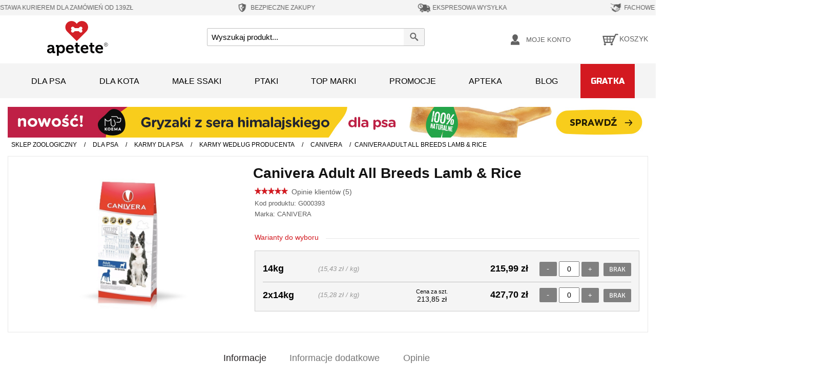

--- FILE ---
content_type: text/html; charset=UTF-8
request_url: https://apetete.pl/canivera-adult-all-breeds-lamb-rice.html?se=9953
body_size: 36989
content:
<!DOCTYPE html><!--[if lt IE 7 ]><html
lang="pl" id="top" class="no-js ie6"> <![endif]-->
<!--[if IE 7 ]><html
lang="pl" id="top" class="no-js ie7"> <![endif]-->
<!--[if IE 8 ]><html
lang="pl" id="top" class="no-js ie8"> <![endif]-->
<!--[if IE 9 ]><html
lang="pl" id="top" class="no-js ie9"> <![endif]-->
<!--[if (gt IE 9)|!(IE)]><!--><html
lang="pl" id="top" class="no-js"> <!--<![endif]--><head><link
rel="apple-touch-icon" sizes="57x57" href="/mobileicons/apple-touch-icon-57x57.png?v=1.01"><link
rel="apple-touch-icon" sizes="60x60" href="/mobileicons/apple-touch-icon-60x60.png?v=1.01"><link
rel="apple-touch-icon" sizes="72x72" href="/mobileicons/apple-touch-icon-72x72.png?v=1.01"><link
rel="apple-touch-icon" sizes="76x76" href="/mobileicons/apple-touch-icon-76x76.png?v=1.01"><link
rel="icon" type="image/svg" href="/mobileicons/favicon.svg?v=1.01" sizes="32x32"><link
rel="icon" type="image/svg" href="/mobileicons/favicon.svg?v=1.01" sizes="16x16"><meta
name="apple-mobile-web-app-title" content="Apetete"><meta
name="application-name" content="Apetete"><meta
name="msapplication-TileColor" content="#ffffff"><meta
name="theme-color" content="#ffffff">
 <script data-footer-js-skip="true" async src="https://www.googletagmanager.com/gtag/js?id=G-F4S1PBN7BQ=dataLayer"></script> <script data-footer-js-skip="true">window.dataLayer=window.dataLayer||[];function gtag(){dataLayer.push(arguments);}
gtag('js',new Date());gtag('config','G-F4S1PBN7BQ');</script> <script data-footer-js-skip="true" defer crossorigin="anonymous">(function(w,d,s,l,i){w[l]=w[l]||[];w[l].push({'gtm.start':new Date().getTime(),event:'gtm.js'});var f=d.getElementsByTagName(s)[0],j=d.createElement(s),dl=l!='dataLayer'?'&l='+l:'';j.async=true;j.src='https://www.googletagmanager.com/gtm.js?id='+i+dl;f.parentNode.insertBefore(j,f);})(window,document,'script','dataLayer','GTM-WRMKS7N');</script> <meta
http-equiv="Content-Type" content="text/html; charset=utf-8" /> <script data-footer-js-skip="true">window.dataLayer=window.dataLayer||[];dataLayer.push({'event':'view_item','ecommerce':{'detail':{'products':[{'name':"Canivera Adult All Breeds Lamb & Rice 14kg",'id':"9953",'price':215.99,'brand':"CANIVERA",'google_business_vertical':'retail'}]}}});</script> <meta
name="robots" content="INDEX,FOLLOW" /><title>Canivera Adult All Breeds Lamb & Rice - cena, opinie, sklep zoologiczny Apetete</title><meta
name="description" content="Canivera Adult All Breeds Lamb &amp; Rice - karmy suche dla psa, Sprawdź ofertę w sklepie internetowym Apetete." /><link
rel="stylesheet" type="text/css" href="https://apetete.pl/media/css_secure/6a5a4fd73b112344b24d7ed0380f9b59.css?v=19.5" /><link
rel="stylesheet" type="text/css" href="https://apetete.pl/media/css_secure/e5680749de69638d4053a811cd33af60.css?v=19.5" media="all" /><link
rel="canonical" href="https://apetete.pl/canivera-adult-all-breeds-lamb-rice.html" />
<!--[if  (lte IE 8) & (!IEMobile)]><link
rel="stylesheet" type="text/css" href="https://apetete.pl/media/css_secure/1744d90b9d0e6ebae787c156a66e8624.css?v=19.5" media="all" />
<![endif]-->
<!--[if (gte IE 9) | (IEMobile)]><!--><link
rel="stylesheet" type="text/css" href="https://apetete.pl/media/css_secure/095be1b1955e84a9eb6d4ac8cc65b2fe.css?v=19.5" media="all" />
<!--<![endif]--><meta
name="viewport" content="initial-scale=1.0, width=device-width" /><meta
name="facebook-domain-verification" content="5o9lbfyxogpvv6nzsv6i4osv03xhkz" /><meta
name="p:domain_verify" content="A0fm9jVzChzhGydZLFmA6BfM9tfZW6mL"/><link
rel="preload" href="/skin/frontend/apetete/default/fonts/Signika-Regular.woff" as="font" crossorigin="anonymous"><link
rel="preload" href="/skin/frontend/apetete/default/fontawesome/webfonts/fa-solid-900.woff2" as="font" crossorigin="anonymous"><link
rel="preload" href="/skin/frontend/apetete/default/fonts/Signika-Bold.woff" as="font" crossorigin="anonymous"></head><body
class=" catalog-product-view catalog-product-view product-canivera-adult-all-breeds-lamb-rice"><noscript><iframe
src="https://www.googletagmanager.com/ns.html?id=GTM-WRMKS7N"
height="0" width="0" style="display:none;visibility:hidden"></iframe></noscript><div
class="wrapper">
<noscript><div
class="global-site-notice noscript"><div
class="notice-inner"><p>
<strong>JavaScript seems to be disabled in your browser.</strong><br
/>
You must have JavaScript enabled in your browser to utilize the functionality of this website.</p></div></div>
</noscript><div
class="page"><div
class="header-top-bar"><ul
class="header__floating-block"><li
class="header__floating-item">
<svg
version="1.1" id="free_delivery_icon" xmlns="http://www.w3.org/2000/svg" xmlns:xlink="http://www.w3.org/1999/xlink" x="0px" y="0px"
width="30px" height="30px" viewBox="0 0 50 50" enable-background="new 0 0 50 50" xml:space="preserve">
<path
fill="#616161" d="M48.107,31.049h-0.252v-8.713c0-0.393-0.188-0.981-0.429-1.294l-3.987-5.239
c-0.242-0.321-0.76-0.58-1.153-0.58h-6.488v-3c0-0.4-0.313-0.723-0.713-0.723H13.654c-0.875,0-1.66,0.723-1.732,1.598l-0.026,0.304
H7.763c-0.527,0-0.99,0.419-1.035,0.946c-0.046,0.518,0.338,0.945,0.865,0.945h13.862c0.526,0,0.911,0.419,0.865,0.946
c-0.043,0.518-0.508,0.947-1.026,0.947H3.96c-0.518,0-0.982,0.419-1.026,0.946c-0.045,0.518,0.339,0.946,0.865,0.946h14.959
c0.519,0,0.911,0.429,0.867,0.946c-0.045,0.527-0.509,0.947-1.036,0.947H5.862c-0.526,0-0.982,0.428-1.036,0.946
c-0.044,0.526,0.348,0.946,0.875,0.946h16.521c0.526,0,0.911,0.429,0.865,0.945c-0.045,0.527-0.499,0.947-1.026,0.947H2.229
c-0.517,0-0.981,0.428-1.026,0.955c-0.044,0.518,0.339,0.946,0.865,0.946h12.149v4.393h-0.384c-0.384,0-0.696,0.318-0.696,0.714
v2.515c0,0.394,0.322,0.715,0.714,0.715h2.455c0-2.713,2.203-4.916,4.926-4.916c2.705,0,4.909,2.203,4.909,4.916h9.89
c0-2.713,2.205-4.916,4.918-4.916s4.919,2.203,4.919,4.916h2.221c0.393,0,0.714-0.321,0.714-0.715v-2.515
C48.802,31.367,48.489,31.049,48.107,31.049z M37.627,22.158v-4.205h2.999c0.375,0,0.867,0.241,1.099,0.544l2.669,3.661H37.627z"/>
<path
fill="#616161" d="M21.231,31.476c-1.946,0-3.516,1.579-3.516,3.517c0,1.938,1.57,3.508,3.516,3.508
c1.928,0,3.499-1.569,3.499-3.508C24.73,33.055,23.16,31.476,21.231,31.476z M21.231,36.163c-0.642,0-1.179-0.52-1.179-1.171
c0-0.645,0.537-1.171,1.179-1.171s1.16,0.526,1.16,1.171C22.392,35.644,21.874,36.163,21.231,36.163z"/>
<path
fill="#616161" d="M40.948,31.476c-1.946,0-3.516,1.579-3.516,3.517c0,1.938,1.569,3.508,3.516,3.508
c1.938,0,3.508-1.569,3.508-3.508C44.456,33.055,42.886,31.476,40.948,31.476z M40.948,36.163c-0.642,0-1.169-0.52-1.169-1.171
c0-0.645,0.527-1.171,1.169-1.171c0.634,0,1.16,0.526,1.16,1.171C42.108,35.644,41.582,36.163,40.948,36.163z"/>
</svg>
<span>DARMOWA DOSTAWA KURIEREM dla zamówień od 139zł</span></li><li
class="header__floating-item">
<svg
version="1.1" id="save_order_icon" xmlns="http://www.w3.org/2000/svg" xmlns:xlink="http://www.w3.org/1999/xlink" x="0px" y="0px"
width="25px" height="30px" viewBox="0 0 50 50" enable-background="new 0 0 50 50" xml:space="preserve">
<path
fill-rule="evenodd" clip-rule="evenodd" fill="#616161" d="M38.76,12.547c-0.148-0.128-0.335-0.114-0.507-0.117
c-0.45-0.005-0.901-0.039-1.353-0.074c-0.805-0.064-1.605-0.173-2.397-0.327c-1.892-0.363-3.713-0.947-5.456-1.76
c-1.203-0.562-2.354-1.215-3.445-1.971c-0.172-0.121-0.341-0.243-0.544-0.306H24.98c-0.123,0.05-0.255,0.08-0.363,0.161
c-0.316,0.237-0.65,0.447-0.984,0.658c-1.04,0.66-2.123,1.236-3.254,1.723c-1.348,0.582-2.739,1.035-4.171,1.35
c-1.009,0.222-2.024,0.384-3.053,0.47c-0.464,0.039-0.925,0.069-1.39,0.078c-0.178,0.003-0.373-0.017-0.525,0.115v8.65
c0.04,0.101,0.009,0.206,0.019,0.308v0.187v0.18c0.01,0.625,0.015,1.25,0.101,1.868c0.146,1.054,0.354,2.095,0.642,3.12
c0.388,1.384,0.883,2.728,1.514,4.019c0.562,1.148,1.204,2.246,1.941,3.289c0.674,0.955,1.408,1.857,2.214,2.701
c0.373,0.393,0.76,0.772,1.159,1.139c0.466,0.427,0.942,0.838,1.438,1.226c1.307,1.019,2.701,1.894,4.187,2.628
c0.393,0.193,0.74,0.201,1.123-0.002c0.474-0.249,0.948-0.496,1.412-0.764c1.95-1.131,3.711-2.504,5.269-4.139
c0.661-0.693,1.283-1.416,1.858-2.179c1.011-1.344,1.872-2.778,2.575-4.306c0.744-1.616,1.31-3.289,1.668-5.031
c0.164-0.792,0.318-1.584,0.347-2.396c0.011-0.284,0.008-0.57,0.054-0.852v-0.268c-0.031-0.076-0.031-0.153,0-0.23V12.547z
M25.012,38.331c0,0.254,0,0.256-0.221,0.127c-5.069-2.949-8.353-7.268-9.861-12.931c-0.368-1.384-0.563-2.798-0.604-4.232
c-0.055-1.906-0.009-3.814-0.028-5.72c-0.001-0.199,0.128-0.174,0.235-0.188c1.299-0.165,2.577-0.429,3.836-0.786
c2.256-0.64,4.392-1.562,6.402-2.771c0.068-0.041,0.146-0.134,0.213-0.094c0.068,0.038,0.028,0.151,0.028,0.231
c0,4.433,0,8.866,0,13.3v0.248c-0.103-0.037-0.143-0.099-0.192-0.146c-0.991-0.992-1.985-1.982-2.973-2.979
c-0.116-0.116-0.17-0.11-0.281,0.002c-0.589,0.601-1.184,1.198-1.784,1.787c-0.12,0.117-0.122,0.177-0.003,0.296
c1.697,1.688,3.387,3.382,5.081,5.071c0.113,0.113,0.156,0.225,0.156,0.383C25.012,32.73,25.012,35.529,25.012,38.331
M32.454,22.241c-2.435,2.428-4.864,4.86-7.295,7.29c-0.034,0.035-0.061,0.083-0.142,0.092c0-1.205,0.014-2.397-0.006-3.59
c-0.007-0.332,0.088-0.562,0.326-0.796c1.684-1.661,3.354-3.338,5.021-5.016c0.125-0.126,0.191-0.148,0.326-0.008
c0.584,0.598,1.176,1.187,1.771,1.773C32.563,22.09,32.553,22.142,32.454,22.241"/>
</svg>
<span>BEZPIECZNE ZAKUPY</span></li><li
class="header__floating-item">
<svg
version="1.1" id="express_delivery_icon" xmlns="http://www.w3.org/2000/svg" xmlns:xlink="http://www.w3.org/1999/xlink" x="0px" y="0px"
width="30px" height="30px" viewBox="0 0 50 50" enable-background="new 0 0 50 50" xml:space="preserve">
<path
fill="#616161" d="M17.948,34.137c-2.176,0-3.935,1.77-3.935,3.936c0,2.176,1.759,3.936,3.935,3.936
c2.166,0,3.926-1.76,3.926-3.936C21.874,35.906,20.114,34.137,17.948,34.137 M17.948,39.387c-0.719,0-1.315-0.586-1.315-1.314
c0-0.719,0.596-1.305,1.315-1.305c0.719,0,1.305,0.586,1.305,1.305C19.253,38.801,18.667,39.387,17.948,39.387"/>
<path
fill="#616161" d="M40.035,34.137c-2.176,0-3.936,1.77-3.936,3.936c0,2.176,1.76,3.936,3.936,3.936s3.936-1.76,3.936-3.936
C43.971,35.906,42.211,34.137,40.035,34.137 M40.035,39.387c-0.719,0-1.305-0.586-1.305-1.314c0-0.719,0.586-1.305,1.305-1.305
s1.305,0.586,1.305,1.305C41.34,38.801,40.754,39.387,40.035,39.387"/>
<path
fill="#616161" d="M48.057,33.654h-0.274v-9.761c0-0.444-0.208-1.097-0.481-1.447l-4.476-5.874
c-0.264-0.359-0.841-0.644-1.286-0.644h-7.265v-3.367c0-0.445-0.358-0.804-0.804-0.804H15.915c2.601,1.361,4.379,4.086,4.379,7.227
c0,4.502-3.66,8.145-8.154,8.145c-0.709,0-1.39-0.095-2.052-0.266v6.791H9.662c-0.435,0-0.785,0.361-0.785,0.795v2.82
c0,0.443,0.359,0.803,0.804,0.803h2.753c0-3.037,2.468-5.506,5.514-5.506c3.037,0,5.506,2.469,5.506,5.506H34.53
c0-3.037,2.468-5.506,5.505-5.506c3.047,0,5.516,2.469,5.516,5.506h2.486c0.445,0,0.805-0.359,0.805-0.803v-2.82
C48.842,34.016,48.492,33.654,48.057,33.654 M36.317,23.694v-4.71h3.358c0.426,0,0.975,0.274,1.229,0.615l2.999,4.095H36.317z
M11.289,20.309l3.226,2.696c0.369,0.321,0.927,0.303,1.277-0.038c0.35-0.351,0.378-0.88,0.094-1.259l-0.019-0.01l-0.028-0.027
l-2.336-2.781c-0.095-0.123-0.152-0.266-0.161-0.416l-0.35-5.222c-0.038-0.492-0.435-0.86-0.937-0.86
c-0.482,0-0.889,0.358-0.936,0.823v0.074l-0.379,5.742c0,0.038-0.009,0.085-0.009,0.114v0.066c0,0.34,0.123,0.699,0.388,0.954
C11.166,20.214,11.223,20.262,11.289,20.309"/>
<path
fill="#616161" d="M15.886,21.708l-0.019-0.009l-0.028-0.028l-2.337-2.781c-0.094-0.123-0.151-0.266-0.161-0.416l-0.35-5.222
c-0.037-0.491-0.435-0.86-0.936-0.86c-0.482,0-0.889,0.358-0.936,0.823v0.074l-0.379,5.742c0,0.038-0.009,0.085-0.009,0.114v0.066
c0,0.34,0.123,0.699,0.388,0.954c0.047,0.048,0.104,0.096,0.17,0.143l3.225,2.696c0.369,0.321,0.927,0.303,1.277-0.038
C16.141,22.616,16.169,22.087,15.886,21.708"/>
<path
fill="#616161" d="M20.417,11.758c-2.024-2.309-4.985-3.766-8.277-3.766c-6.045,0-10.982,4.929-10.982,10.991
c0,5.346,3.85,9.829,8.929,10.784c0.672,0.133,1.353,0.199,2.053,0.199c6.054,0,10.992-4.929,10.992-10.983
C23.132,16.222,22.11,13.687,20.417,11.758 M12.14,27.129c-0.709,0-1.391-0.096-2.053-0.266c-3.5-0.907-6.092-4.086-6.092-7.88
c0-4.502,3.642-8.152,8.145-8.152c1.362,0,2.649,0.34,3.774,0.927c2.602,1.362,4.38,4.086,4.38,7.226
C20.294,23.486,16.633,27.129,12.14,27.129"/>
</svg>
<span>EKSPRESOWA WYSYŁKA</span></li><li
class="header__floating-item">
<svg
version="1.1" id="expert_advice_icon" xmlns="http://www.w3.org/2000/svg" xmlns:xlink="http://www.w3.org/1999/xlink" x="0px" y="0px"
width="25px" height="30px" viewBox="0 0 50 50" enable-background="new 0 0 50 50" xml:space="preserve">
<path
fill="#616161" d="M15.914,14.224l5.082-0.079c-1.554,0.808-2.949,1.8-3.385,2.743c0,0-0.357,3.64-0.976,5.518
c-0.215,0.651,0.063,1.372,0.674,1.673c1.174,0.587,3.108,0.547,4.662-4.321c0,0,0.937-1.498,2.204-2.243l15.817,11.647
c0.706,0.491,0.857,1.498,0.357,2.156c-0.491,0.706-1.498,0.856-2.156,0.356l-0.81-0.586c-0.055-0.049-0.149-0.088-0.205-0.183
l-8.389-5.701c-0.293-0.174-0.57-0.166-0.85,0.032c-0.213,0.15-0.34,0.396-0.324,0.658c0.008,0.238,0.119,0.428,0.317,0.563
l7.834,5.344l0.705,0.491c0.563,0.548,0.657,1.421,0.206,2.07c-0.452,0.603-1.705,0.721-2.553,0.182
c-0.15-0.135-0.254-0.276-0.453-0.364l-7.047-5.099c-0.16-0.183-0.35-0.269-0.588-0.261c-0.413,0.016-0.753,0.363-0.746,0.777
c0,0.26,0.112,0.459,0.271,0.602l7.198,5.139c0.707,0.491,0.857,1.498,0.359,2.156c-0.224,0.35-0.604,0.563-1.033,0.635
c-0.428,0.07-0.824-0.056-1.172-0.277l-6.042-4.377c-0.143-0.08-0.278-0.119-0.445-0.119c-0.428,0-0.8,0.373-0.775,0.808
c0.007,0.239,0.119,0.429,0.315,0.563l3.783,2.847c0.254,0.183,0.412,0.468,0.477,0.753c0.063,0.286-0.018,0.627-0.199,0.833
c-0.182,0.254-0.468,0.413-0.753,0.476c-0.285,0.063-0.627-0.016-0.833-0.199l-0.35-0.221c0.018-0.627-0.308-1.293-0.863-1.697
c-0.452-0.309-1.038-0.428-1.562-0.301l-0.699-0.445c0.057-0.729-0.276-1.529-0.927-1.982c-0.706-0.49-1.578-0.49-2.283-0.117
l-0.254-0.183c0.151-0.833-0.183-1.688-0.888-2.181l-0.048-0.047c-0.801-0.539-1.815-0.484-2.562,0.039h-0.048l0.04-0.104
c0.771-1.063,0.492-2.545-0.563-3.313c-0.903-0.627-2.156-0.517-2.941,0.205l-2.632-3.053c-0.714-0.833-1.57-1.53-2.521-2.07
l-1.666-0.943v1.887l1.205,0.698c0.857,0.498,1.626,1.134,2.269,1.887l2.45,2.854l-1.126,1.609c-0.77,1.063-0.491,2.545,0.563,3.314
c0.904,0.627,2.156,0.516,2.941-0.206c-0.483,0.952-0.222,2.149,0.682,2.776l0.048,0.047c0.904,0.625,2.156,0.467,2.886-0.35
c-0.285,1.008,0.151,2.182,1.237,2.625c0.983,0.404,2.109,0.023,2.703-0.857l0.064-0.094c-0.342,0.84-0.04,1.895,0.714,2.434
c0.902,0.627,2.204,0.412,2.83-0.491l0.356-0.499h0.047c0.508,0.355,1.096,0.521,1.674,0.49c0.103-0.008,0.199-0.008,0.293-0.016
c0.722-0.135,1.332-0.507,1.736-1.063c0.271-0.355,0.397-0.753,0.469-1.189l0.301,0.231c0.555,0.403,1.244,0.61,1.966,0.569
c0.103,0,0.246-0.008,0.342-0.015c0.808-0.144,1.513-0.563,2.013-1.222c0.453-0.602,0.66-1.34,0.571-2.061
c0.19-0.017,0.437-0.024,0.675-0.041c0.92-0.047,1.775-0.388,2.314-1.142c0.404-0.556,0.563-1.142,0.579-1.823
c0.245,0.039,0.53,0.071,0.823,0.055c0.104,0,0.248-0.008,0.343-0.016c0.808-0.142,1.513-0.563,2.013-1.221
c0.896-1.355,0.604-3.273-0.761-4.266l-0.507-0.412c0.658-1.355,1.712-2.473,3.037-3.195l0.895-0.491V7.992l-8.643,3.965
c-1.125,0.515-2.395,0.634-3.582,0.316c-1.586-0.428-3.918-0.689-6.899-0.023c-0.142,0.055-0.523,0.166-0.998,0.341l-9.531,0.111
c-0.626,0.008-1.245-0.159-1.792-0.476L5.678,8.032V9.8l6.398,3.782c0.675,0.404,1.443,0.61,2.229,0.61L15.914,14.224z"/>
</svg>
<span>FACHOWE PORADY</span></li><li
class="header__floating-item">
<svg
version="1.1" id="lowest_prices_icon" xmlns="http://www.w3.org/2000/svg" xmlns:xlink="http://www.w3.org/1999/xlink" x="0px" y="0px"
width="25px" height="30px" viewBox="0 0 50 50" enable-background="new 0 0 50 50" xml:space="preserve">
<path
fill="#616161" d="M25.001,7.992c-9.393,0-17.01,7.617-17.01,17.008c0,9.393,7.617,17.008,17.01,17.008
c9.392,0,17.008-7.615,17.008-17.008C42.009,15.609,34.393,7.992,25.001,7.992 M29.88,31.705c-0.747,0.895-1.71,1.51-2.838,1.824
c-0.498,0.133-0.715,0.398-0.697,0.896s0,1.012,0,1.51c0,0.447-0.231,0.682-0.664,0.697c-0.547,0.016-1.079,0.016-1.626,0
c-0.482-0.016-0.696-0.283-0.696-0.748c0-0.365,0-0.73-0.018-1.094c0-0.814-0.032-0.848-0.813-0.963
c-0.997-0.166-1.974-0.383-2.888-0.83c-0.713-0.348-0.797-0.531-0.58-1.277c0.149-0.563,0.298-1.111,0.482-1.676
c0.196-0.646,0.381-0.73,0.961-0.416c1.013,0.533,2.072,0.814,3.202,0.963c0.729,0.084,1.428,0.018,2.108-0.281
c1.243-0.549,1.443-1.992,0.38-2.871c-0.365-0.299-0.763-0.514-1.193-0.695c-1.096-0.483-2.24-0.849-3.271-1.479
c-1.675-1.012-2.737-2.389-2.621-4.43c0.133-2.308,1.445-3.751,3.567-4.53c0.881-0.314,0.881-0.3,0.881-1.212v-0.929
c0.015-0.697,0.132-0.813,0.812-0.83h0.632c1.46,0,1.46,0,1.46,1.46c0,1.029,0,1.046,1.028,1.196c0.78,0.115,1.543,0.348,2.273,0.68
c0.398,0.182,0.548,0.464,0.434,0.879c-0.185,0.631-0.35,1.26-0.565,1.892c-0.198,0.598-0.382,0.681-0.947,0.398
c-1.144-0.548-2.339-0.78-3.6-0.713c-0.333,0.016-0.648,0.065-0.962,0.199c-1.097,0.479-1.262,1.676-0.333,2.421
c0.466,0.382,1.013,0.647,1.561,0.88c0.962,0.397,1.942,0.78,2.853,1.295C31.157,25.548,31.937,29.215,29.88,31.705"/>
</svg>
<span>NAJNIŻSZE CENY</span></li></ul><ul
class="header__floating-block--add"><li
class="header__floating-item">
<svg
version="1.1" id="free_delivery2_icon" xmlns="http://www.w3.org/2000/svg" xmlns:xlink="http://www.w3.org/1999/xlink" x="0px" y="0px"
width="30px" height="30px" viewBox="0 0 50 50" enable-background="new 0 0 50 50" xml:space="preserve">
<path
fill="#616161" d="M48.107,31.049h-0.252v-8.713c0-0.393-0.188-0.981-0.429-1.294l-3.987-5.239
c-0.242-0.321-0.76-0.58-1.153-0.58h-6.488v-3c0-0.4-0.313-0.723-0.713-0.723H13.654c-0.875,0-1.66,0.723-1.732,1.598l-0.026,0.304
H7.763c-0.527,0-0.99,0.419-1.035,0.946c-0.046,0.518,0.338,0.945,0.865,0.945h13.862c0.526,0,0.911,0.419,0.865,0.946
c-0.043,0.518-0.508,0.947-1.026,0.947H3.96c-0.518,0-0.982,0.419-1.026,0.946c-0.045,0.518,0.339,0.946,0.865,0.946h14.959
c0.519,0,0.911,0.429,0.867,0.946c-0.045,0.527-0.509,0.947-1.036,0.947H5.862c-0.526,0-0.982,0.428-1.036,0.946
c-0.044,0.526,0.348,0.946,0.875,0.946h16.521c0.526,0,0.911,0.429,0.865,0.945c-0.045,0.527-0.499,0.947-1.026,0.947H2.229
c-0.517,0-0.981,0.428-1.026,0.955c-0.044,0.518,0.339,0.946,0.865,0.946h12.149v4.393h-0.384c-0.384,0-0.696,0.318-0.696,0.714
v2.515c0,0.394,0.322,0.715,0.714,0.715h2.455c0-2.713,2.203-4.916,4.926-4.916c2.705,0,4.909,2.203,4.909,4.916h9.89
c0-2.713,2.205-4.916,4.918-4.916s4.919,2.203,4.919,4.916h2.221c0.393,0,0.714-0.321,0.714-0.715v-2.515
C48.802,31.367,48.489,31.049,48.107,31.049z M37.627,22.158v-4.205h2.999c0.375,0,0.867,0.241,1.099,0.544l2.669,3.661H37.627z"/>
<path
fill="#616161" d="M21.231,31.476c-1.946,0-3.516,1.579-3.516,3.517c0,1.938,1.57,3.508,3.516,3.508
c1.928,0,3.499-1.569,3.499-3.508C24.73,33.055,23.16,31.476,21.231,31.476z M21.231,36.163c-0.642,0-1.179-0.52-1.179-1.171
c0-0.645,0.537-1.171,1.179-1.171s1.16,0.526,1.16,1.171C22.392,35.644,21.874,36.163,21.231,36.163z"/>
<path
fill="#616161" d="M40.948,31.476c-1.946,0-3.516,1.579-3.516,3.517c0,1.938,1.569,3.508,3.516,3.508
c1.938,0,3.508-1.569,3.508-3.508C44.456,33.055,42.886,31.476,40.948,31.476z M40.948,36.163c-0.642,0-1.169-0.52-1.169-1.171
c0-0.645,0.527-1.171,1.169-1.171c0.634,0,1.16,0.526,1.16,1.171C42.108,35.644,41.582,36.163,40.948,36.163z"/>
</svg>
<span>DARMOWA DOSTAWA Kurierem dla zamówień od 139zł</span></li><li
class="header__floating-item">
<svg
version="1.1" id="save_order2_icon" xmlns="http://www.w3.org/2000/svg" xmlns:xlink="http://www.w3.org/1999/xlink" x="0px" y="0px"
width="25px" height="30px" viewBox="0 0 50 50" enable-background="new 0 0 50 50" xml:space="preserve">
<path
fill-rule="evenodd" clip-rule="evenodd" fill="#616161" d="M38.76,12.547c-0.148-0.128-0.335-0.114-0.507-0.117
c-0.45-0.005-0.901-0.039-1.353-0.074c-0.805-0.064-1.605-0.173-2.397-0.327c-1.892-0.363-3.713-0.947-5.456-1.76
c-1.203-0.562-2.354-1.215-3.445-1.971c-0.172-0.121-0.341-0.243-0.544-0.306H24.98c-0.123,0.05-0.255,0.08-0.363,0.161
c-0.316,0.237-0.65,0.447-0.984,0.658c-1.04,0.66-2.123,1.236-3.254,1.723c-1.348,0.582-2.739,1.035-4.171,1.35
c-1.009,0.222-2.024,0.384-3.053,0.47c-0.464,0.039-0.925,0.069-1.39,0.078c-0.178,0.003-0.373-0.017-0.525,0.115v8.65
c0.04,0.101,0.009,0.206,0.019,0.308v0.187v0.18c0.01,0.625,0.015,1.25,0.101,1.868c0.146,1.054,0.354,2.095,0.642,3.12
c0.388,1.384,0.883,2.728,1.514,4.019c0.562,1.148,1.204,2.246,1.941,3.289c0.674,0.955,1.408,1.857,2.214,2.701
c0.373,0.393,0.76,0.772,1.159,1.139c0.466,0.427,0.942,0.838,1.438,1.226c1.307,1.019,2.701,1.894,4.187,2.628
c0.393,0.193,0.74,0.201,1.123-0.002c0.474-0.249,0.948-0.496,1.412-0.764c1.95-1.131,3.711-2.504,5.269-4.139
c0.661-0.693,1.283-1.416,1.858-2.179c1.011-1.344,1.872-2.778,2.575-4.306c0.744-1.616,1.31-3.289,1.668-5.031
c0.164-0.792,0.318-1.584,0.347-2.396c0.011-0.284,0.008-0.57,0.054-0.852v-0.268c-0.031-0.076-0.031-0.153,0-0.23V12.547z
M25.012,38.331c0,0.254,0,0.256-0.221,0.127c-5.069-2.949-8.353-7.268-9.861-12.931c-0.368-1.384-0.563-2.798-0.604-4.232
c-0.055-1.906-0.009-3.814-0.028-5.72c-0.001-0.199,0.128-0.174,0.235-0.188c1.299-0.165,2.577-0.429,3.836-0.786
c2.256-0.64,4.392-1.562,6.402-2.771c0.068-0.041,0.146-0.134,0.213-0.094c0.068,0.038,0.028,0.151,0.028,0.231
c0,4.433,0,8.866,0,13.3v0.248c-0.103-0.037-0.143-0.099-0.192-0.146c-0.991-0.992-1.985-1.982-2.973-2.979
c-0.116-0.116-0.17-0.11-0.281,0.002c-0.589,0.601-1.184,1.198-1.784,1.787c-0.12,0.117-0.122,0.177-0.003,0.296
c1.697,1.688,3.387,3.382,5.081,5.071c0.113,0.113,0.156,0.225,0.156,0.383C25.012,32.73,25.012,35.529,25.012,38.331
M32.454,22.241c-2.435,2.428-4.864,4.86-7.295,7.29c-0.034,0.035-0.061,0.083-0.142,0.092c0-1.205,0.014-2.397-0.006-3.59
c-0.007-0.332,0.088-0.562,0.326-0.796c1.684-1.661,3.354-3.338,5.021-5.016c0.125-0.126,0.191-0.148,0.326-0.008
c0.584,0.598,1.176,1.187,1.771,1.773C32.563,22.09,32.553,22.142,32.454,22.241"/>
</svg>
<span>BEZPIECZNE ZAKUPY</span></li><li
class="header__floating-item">
<svg
version="1.1" id="express_delivery2_icon" xmlns="http://www.w3.org/2000/svg" xmlns:xlink="http://www.w3.org/1999/xlink" x="0px" y="0px"
width="30px" height="30px" viewBox="0 0 50 50" enable-background="new 0 0 50 50" xml:space="preserve">
<path
fill="#616161" d="M17.948,34.137c-2.176,0-3.935,1.77-3.935,3.936c0,2.176,1.759,3.936,3.935,3.936
c2.166,0,3.926-1.76,3.926-3.936C21.874,35.906,20.114,34.137,17.948,34.137 M17.948,39.387c-0.719,0-1.315-0.586-1.315-1.314
c0-0.719,0.596-1.305,1.315-1.305c0.719,0,1.305,0.586,1.305,1.305C19.253,38.801,18.667,39.387,17.948,39.387"/>
<path
fill="#616161" d="M40.035,34.137c-2.176,0-3.936,1.77-3.936,3.936c0,2.176,1.76,3.936,3.936,3.936s3.936-1.76,3.936-3.936
C43.971,35.906,42.211,34.137,40.035,34.137 M40.035,39.387c-0.719,0-1.305-0.586-1.305-1.314c0-0.719,0.586-1.305,1.305-1.305
s1.305,0.586,1.305,1.305C41.34,38.801,40.754,39.387,40.035,39.387"/>
<path
fill="#616161" d="M48.057,33.654h-0.274v-9.761c0-0.444-0.208-1.097-0.481-1.447l-4.476-5.874
c-0.264-0.359-0.841-0.644-1.286-0.644h-7.265v-3.367c0-0.445-0.358-0.804-0.804-0.804H15.915c2.601,1.361,4.379,4.086,4.379,7.227
c0,4.502-3.66,8.145-8.154,8.145c-0.709,0-1.39-0.095-2.052-0.266v6.791H9.662c-0.435,0-0.785,0.361-0.785,0.795v2.82
c0,0.443,0.359,0.803,0.804,0.803h2.753c0-3.037,2.468-5.506,5.514-5.506c3.037,0,5.506,2.469,5.506,5.506H34.53
c0-3.037,2.468-5.506,5.505-5.506c3.047,0,5.516,2.469,5.516,5.506h2.486c0.445,0,0.805-0.359,0.805-0.803v-2.82
C48.842,34.016,48.492,33.654,48.057,33.654 M36.317,23.694v-4.71h3.358c0.426,0,0.975,0.274,1.229,0.615l2.999,4.095H36.317z
M11.289,20.309l3.226,2.696c0.369,0.321,0.927,0.303,1.277-0.038c0.35-0.351,0.378-0.88,0.094-1.259l-0.019-0.01l-0.028-0.027
l-2.336-2.781c-0.095-0.123-0.152-0.266-0.161-0.416l-0.35-5.222c-0.038-0.492-0.435-0.86-0.937-0.86
c-0.482,0-0.889,0.358-0.936,0.823v0.074l-0.379,5.742c0,0.038-0.009,0.085-0.009,0.114v0.066c0,0.34,0.123,0.699,0.388,0.954
C11.166,20.214,11.223,20.262,11.289,20.309"/>
<path
fill="#616161" d="M15.886,21.708l-0.019-0.009l-0.028-0.028l-2.337-2.781c-0.094-0.123-0.151-0.266-0.161-0.416l-0.35-5.222
c-0.037-0.491-0.435-0.86-0.936-0.86c-0.482,0-0.889,0.358-0.936,0.823v0.074l-0.379,5.742c0,0.038-0.009,0.085-0.009,0.114v0.066
c0,0.34,0.123,0.699,0.388,0.954c0.047,0.048,0.104,0.096,0.17,0.143l3.225,2.696c0.369,0.321,0.927,0.303,1.277-0.038
C16.141,22.616,16.169,22.087,15.886,21.708"/>
<path
fill="#616161" d="M20.417,11.758c-2.024-2.309-4.985-3.766-8.277-3.766c-6.045,0-10.982,4.929-10.982,10.991
c0,5.346,3.85,9.829,8.929,10.784c0.672,0.133,1.353,0.199,2.053,0.199c6.054,0,10.992-4.929,10.992-10.983
C23.132,16.222,22.11,13.687,20.417,11.758 M12.14,27.129c-0.709,0-1.391-0.096-2.053-0.266c-3.5-0.907-6.092-4.086-6.092-7.88
c0-4.502,3.642-8.152,8.145-8.152c1.362,0,2.649,0.34,3.774,0.927c2.602,1.362,4.38,4.086,4.38,7.226
C20.294,23.486,16.633,27.129,12.14,27.129"/>
</svg>
<span>EKSPRESOWA WYSYŁKA</span></li><li
class="header__floating-item">
<svg
version="1.1" id="expert_advice2_icon" xmlns="http://www.w3.org/2000/svg" xmlns:xlink="http://www.w3.org/1999/xlink" x="0px" y="0px"
width="25px" height="30px" viewBox="0 0 50 50" enable-background="new 0 0 50 50" xml:space="preserve">
<path
fill="#616161" d="M15.914,14.224l5.082-0.079c-1.554,0.808-2.949,1.8-3.385,2.743c0,0-0.357,3.64-0.976,5.518
c-0.215,0.651,0.063,1.372,0.674,1.673c1.174,0.587,3.108,0.547,4.662-4.321c0,0,0.937-1.498,2.204-2.243l15.817,11.647
c0.706,0.491,0.857,1.498,0.357,2.156c-0.491,0.706-1.498,0.856-2.156,0.356l-0.81-0.586c-0.055-0.049-0.149-0.088-0.205-0.183
l-8.389-5.701c-0.293-0.174-0.57-0.166-0.85,0.032c-0.213,0.15-0.34,0.396-0.324,0.658c0.008,0.238,0.119,0.428,0.317,0.563
l7.834,5.344l0.705,0.491c0.563,0.548,0.657,1.421,0.206,2.07c-0.452,0.603-1.705,0.721-2.553,0.182
c-0.15-0.135-0.254-0.276-0.453-0.364l-7.047-5.099c-0.16-0.183-0.35-0.269-0.588-0.261c-0.413,0.016-0.753,0.363-0.746,0.777
c0,0.26,0.112,0.459,0.271,0.602l7.198,5.139c0.707,0.491,0.857,1.498,0.359,2.156c-0.224,0.35-0.604,0.563-1.033,0.635
c-0.428,0.07-0.824-0.056-1.172-0.277l-6.042-4.377c-0.143-0.08-0.278-0.119-0.445-0.119c-0.428,0-0.8,0.373-0.775,0.808
c0.007,0.239,0.119,0.429,0.315,0.563l3.783,2.847c0.254,0.183,0.412,0.468,0.477,0.753c0.063,0.286-0.018,0.627-0.199,0.833
c-0.182,0.254-0.468,0.413-0.753,0.476c-0.285,0.063-0.627-0.016-0.833-0.199l-0.35-0.221c0.018-0.627-0.308-1.293-0.863-1.697
c-0.452-0.309-1.038-0.428-1.562-0.301l-0.699-0.445c0.057-0.729-0.276-1.529-0.927-1.982c-0.706-0.49-1.578-0.49-2.283-0.117
l-0.254-0.183c0.151-0.833-0.183-1.688-0.888-2.181l-0.048-0.047c-0.801-0.539-1.815-0.484-2.562,0.039h-0.048l0.04-0.104
c0.771-1.063,0.492-2.545-0.563-3.313c-0.903-0.627-2.156-0.517-2.941,0.205l-2.632-3.053c-0.714-0.833-1.57-1.53-2.521-2.07
l-1.666-0.943v1.887l1.205,0.698c0.857,0.498,1.626,1.134,2.269,1.887l2.45,2.854l-1.126,1.609c-0.77,1.063-0.491,2.545,0.563,3.314
c0.904,0.627,2.156,0.516,2.941-0.206c-0.483,0.952-0.222,2.149,0.682,2.776l0.048,0.047c0.904,0.625,2.156,0.467,2.886-0.35
c-0.285,1.008,0.151,2.182,1.237,2.625c0.983,0.404,2.109,0.023,2.703-0.857l0.064-0.094c-0.342,0.84-0.04,1.895,0.714,2.434
c0.902,0.627,2.204,0.412,2.83-0.491l0.356-0.499h0.047c0.508,0.355,1.096,0.521,1.674,0.49c0.103-0.008,0.199-0.008,0.293-0.016
c0.722-0.135,1.332-0.507,1.736-1.063c0.271-0.355,0.397-0.753,0.469-1.189l0.301,0.231c0.555,0.403,1.244,0.61,1.966,0.569
c0.103,0,0.246-0.008,0.342-0.015c0.808-0.144,1.513-0.563,2.013-1.222c0.453-0.602,0.66-1.34,0.571-2.061
c0.19-0.017,0.437-0.024,0.675-0.041c0.92-0.047,1.775-0.388,2.314-1.142c0.404-0.556,0.563-1.142,0.579-1.823
c0.245,0.039,0.53,0.071,0.823,0.055c0.104,0,0.248-0.008,0.343-0.016c0.808-0.142,1.513-0.563,2.013-1.221
c0.896-1.355,0.604-3.273-0.761-4.266l-0.507-0.412c0.658-1.355,1.712-2.473,3.037-3.195l0.895-0.491V7.992l-8.643,3.965
c-1.125,0.515-2.395,0.634-3.582,0.316c-1.586-0.428-3.918-0.689-6.899-0.023c-0.142,0.055-0.523,0.166-0.998,0.341l-9.531,0.111
c-0.626,0.008-1.245-0.159-1.792-0.476L5.678,8.032V9.8l6.398,3.782c0.675,0.404,1.443,0.61,2.229,0.61L15.914,14.224z"/>
</svg>
<span>FACHOWE PORADY</span></li><li
class="header__floating-item">
<svg
version="1.1" id="lowest_prices2_icon" xmlns="http://www.w3.org/2000/svg" xmlns:xlink="http://www.w3.org/1999/xlink" x="0px" y="0px"
width="25px" height="30px" viewBox="0 0 50 50" enable-background="new 0 0 50 50" xml:space="preserve">
<path
fill="#616161" d="M25.001,7.992c-9.393,0-17.01,7.617-17.01,17.008c0,9.393,7.617,17.008,17.01,17.008
c9.392,0,17.008-7.615,17.008-17.008C42.009,15.609,34.393,7.992,25.001,7.992 M29.88,31.705c-0.747,0.895-1.71,1.51-2.838,1.824
c-0.498,0.133-0.715,0.398-0.697,0.896s0,1.012,0,1.51c0,0.447-0.231,0.682-0.664,0.697c-0.547,0.016-1.079,0.016-1.626,0
c-0.482-0.016-0.696-0.283-0.696-0.748c0-0.365,0-0.73-0.018-1.094c0-0.814-0.032-0.848-0.813-0.963
c-0.997-0.166-1.974-0.383-2.888-0.83c-0.713-0.348-0.797-0.531-0.58-1.277c0.149-0.563,0.298-1.111,0.482-1.676
c0.196-0.646,0.381-0.73,0.961-0.416c1.013,0.533,2.072,0.814,3.202,0.963c0.729,0.084,1.428,0.018,2.108-0.281
c1.243-0.549,1.443-1.992,0.38-2.871c-0.365-0.299-0.763-0.514-1.193-0.695c-1.096-0.483-2.24-0.849-3.271-1.479
c-1.675-1.012-2.737-2.389-2.621-4.43c0.133-2.308,1.445-3.751,3.567-4.53c0.881-0.314,0.881-0.3,0.881-1.212v-0.929
c0.015-0.697,0.132-0.813,0.812-0.83h0.632c1.46,0,1.46,0,1.46,1.46c0,1.029,0,1.046,1.028,1.196c0.78,0.115,1.543,0.348,2.273,0.68
c0.398,0.182,0.548,0.464,0.434,0.879c-0.185,0.631-0.35,1.26-0.565,1.892c-0.198,0.598-0.382,0.681-0.947,0.398
c-1.144-0.548-2.339-0.78-3.6-0.713c-0.333,0.016-0.648,0.065-0.962,0.199c-1.097,0.479-1.262,1.676-0.333,2.421
c0.466,0.382,1.013,0.647,1.561,0.88c0.962,0.397,1.942,0.78,2.853,1.295C31.157,25.548,31.937,29.215,29.88,31.705"/>
</svg>
<span>NAJNIŻSZE CENY</span></li></ul></div><header
id="header" class="page-header header__content"><div
class="page-header-container header__top">
<a
href="#" class="header-hamburger">
<svg
version="1.1" id="header_hamburger_icon" xmlns="http://www.w3.org/2000/svg" xmlns:xlink="http://www.w3.org/1999/xlink" x="0px" y="0px"
width="40px" height="40px" viewBox="0 0 100 65.5" enable-background="new 0 0 100 65.5" xml:space="preserve">
<rect
x="16.536" y="5.038" fill="#616161" width="67.798" height="8.904"/>
<rect
x="16.536" y="28.314" fill="#616161" width="67.798" height="8.904"/>
<rect
x="16.536" y="51.591" fill="#616161" width="67.798" height="8.903"/>
</svg>
<span>Menu</span>
</a>
<a
class="logo" href="https://apetete.pl/">
<svg
class="large" version="1.1" id="logo_apetete_svg" xmlns="http://www.w3.org/2000/svg" xmlns:xlink="http://www.w3.org/1999/xlink" x="0px" y="0px"
width="140px" viewBox="0 0 206 119.333" enable-background="new 0 0 206 119.333" xml:space="preserve">
<path
fill="#040303" d="M167.893,79.037c-7.022,0-11.89,5.051-11.89,12.258c0,6.656,4.819,12.256,12.578,12.256
c5.83,0,9.411-3.534,9.411-3.534l-2.434-4.039c0,0-2.801,2.616-6.564,2.616c-3.534,0-6.563-2.157-7.023-6.289h16.158
c0,0,0.139-1.469,0.139-2.157C178.268,83.949,174.596,79.037,167.893,79.037 M162.154,88.263c0.643-2.938,2.754-4.729,5.738-4.729
c2.387,0,4.314,1.928,4.405,4.729H162.154z M58.279,79.037c-5.463,0-7.437,3.719-7.437,3.719H50.75v-0.918
c0-1.285-0.781-2.25-2.938-2.25h-5.187v4.959h1.836c0.642,0,1.009,0.32,1.009,1.01v24.994l5.784,0.003v-8.058
c0-1.195-0.091-2.021-0.091-2.021h0.091c0,0,2.066,3.073,6.702,3.073c6.152,0,10.743-4.818,10.743-12.256
C68.7,84.041,64.613,79.037,58.279,79.037 M56.902,98.637c-3.856,0-5.784-3.58-5.784-7.206c0-5.188,2.846-7.393,5.876-7.393
c3.442,0,5.83,2.894,5.83,7.346C62.824,96.022,60.115,98.637,56.902,98.637 M37.945,97.078v-8.722c0-5.233-2.295-9.319-10.1-9.319
c-2.432,0-8.584,0.459-8.584,4.82v2.479h5.417v-1.239c0-1.284,2.066-1.56,3.121-1.56c2.984,0,4.316,1.238,4.316,4.59v0.185H31.38
c-3.81,0-13.909,0.597-13.909,7.94c0,4.682,3.81,7.299,7.988,7.299c5.278,0,7.069-4.131,7.069-4.131h0.091
c0,0-0.045,0.412-0.045,1.01c0,1.377,0.826,2.57,2.983,2.57h5.234v-4.912h-1.836C38.312,98.087,37.945,97.72,37.945,97.078
M32.206,92.854c0,2.847-2.203,6.151-5.324,6.151c-2.388,0-3.535-1.469-3.535-3.029c0-3.26,4.82-3.673,7.85-3.673h1.009V92.854z
M83.524,79.037c-7.023,0-11.889,5.051-11.889,12.258c0,6.656,4.82,12.256,12.578,12.256c5.83,0,9.411-3.534,9.411-3.534
l-2.434-4.039c0,0-2.799,2.616-6.564,2.616c-3.534,0-6.564-2.157-7.023-6.289h16.158c0,0,0.138-1.469,0.138-2.157
C93.899,83.949,90.227,79.037,83.524,79.037 M77.787,88.263c0.642-2.938,2.753-4.729,5.737-4.729c2.388,0,4.315,1.928,4.407,4.729
H77.787z M147.648,93.68v-9.457h5.326v-4.636h-5.326v-6.381h-5.69v6.381h-3.168v4.636h3.028v10.19c0,7.851,6.474,8.814,9.732,8.814
c1.057,0,1.79-0.139,1.79-0.139v-5.096c0,0-0.413,0.092-1.056,0.092C150.68,98.087,147.648,97.537,147.648,93.68 M125.708,79.037
c-7.022,0-11.89,5.051-11.89,12.258c0,6.656,4.82,12.256,12.578,12.256c5.83,0,9.41-3.534,9.41-3.534l-2.433-4.039
c0,0-2.801,2.616-6.565,2.616c-3.533,0-6.563-2.157-7.021-6.289h16.156c0,0,0.14-1.469,0.14-2.157
C136.083,83.949,132.411,79.037,125.708,79.037 M119.971,88.263c0.643-2.938,2.754-4.729,5.737-4.729
c2.388,0,4.315,1.928,4.405,4.729H119.971z M105.466,93.68v-9.457h5.325v-4.636h-5.325v-6.381h-5.693v6.381h-3.167v4.636h3.03v10.19
c0,7.851,6.471,8.814,9.73,8.814c1.057,0,1.791-0.139,1.791-0.139v-5.096c0,0-0.412,0.092-1.056,0.092
C108.496,98.087,105.466,97.537,105.466,93.68"/>
<path
fill="#D32027" d="M135.311,28.182c0-9.795-7.94-17.735-17.735-17.735c-6.284,0-11.806,3.268-14.955,8.198
c-3.15-4.93-8.67-8.198-14.954-8.198c-9.795,0-17.735,7.94-17.735,17.735c0,4.961,2.038,9.445,5.321,12.664l-0.001,0.001
l27.369,27.37l27.37-27.37l-0.002-0.001C133.271,37.626,135.311,33.143,135.311,28.182 M118.885,39.187
c0,2.562-2.076,4.638-4.638,4.638c-1.297,0-2.47-0.533-3.312-1.392v0.001l-2.692-2.692H96.995l-2.691,2.692l-0.001-0.001
c-0.841,0.859-2.014,1.392-3.311,1.392c-2.562,0-4.638-2.076-4.638-4.638c0-1.643,0.854-3.087,2.144-3.911
c-1.29-0.824-2.144-2.267-2.144-3.911c0-2.561,2.076-4.637,4.638-4.637c1.297,0,2.47,0.532,3.311,1.391h0.001l2.691,2.691h11.248
l2.692-2.691c0.842-0.859,2.015-1.391,3.312-1.391c2.562,0,4.638,2.076,4.638,4.637c0,1.644-0.854,3.087-2.144,3.911
C118.029,36.1,118.885,37.543,118.885,39.187"/>
<path
fill="#010101" d="M184.755,75.178c0.408-0.085,0.993-0.13,1.55-0.13c0.861,0,1.418,0.158,1.807,0.51
c0.316,0.277,0.492,0.705,0.492,1.188c0,0.826-0.519,1.373-1.178,1.596v0.027c0.482,0.168,0.77,0.612,0.918,1.262
c0.204,0.871,0.354,1.476,0.483,1.716h-0.835c-0.104-0.185-0.241-0.714-0.417-1.493c-0.187-0.861-0.521-1.188-1.252-1.215h-0.763
v2.708h-0.807L184.755,75.178L184.755,75.178z M185.563,78.026h0.824c0.863,0,1.41-0.474,1.41-1.188
c0-0.807-0.584-1.158-1.438-1.168c-0.391,0-0.668,0.037-0.799,0.074v2.282H185.563z"/>
<path
fill="#010101" d="M186.594,83.931c-3.088,0-5.601-2.512-5.601-5.602c0-3.088,2.513-5.6,5.601-5.6s5.6,2.512,5.6,5.6
C192.193,81.419,189.682,83.931,186.594,83.931 M186.594,73.463c-2.685,0-4.867,2.184-4.867,4.867c0,2.686,2.184,4.869,4.867,4.869
s4.868-2.185,4.868-4.869C191.462,75.647,189.277,73.463,186.594,73.463"/><title>Internetowy sklep zoologiczny Apetete</title>
<desc>Internetowy sklep zoologiczny Apetete</desc>
</svg>
<svg
class="small" version="1.1" id="logo_apetete_svg_small" xmlns="http://www.w3.org/2000/svg" xmlns:xlink="http://www.w3.org/1999/xlink" x="0px" y="0px"
width="115px" viewBox="0 0 206 119.333" enable-background="new 0 0 206 119.333" xml:space="preserve">
<path
fill="#040303" d="M167.893,79.037c-7.022,0-11.89,5.051-11.89,12.258c0,6.656,4.819,12.256,12.578,12.256
c5.83,0,9.411-3.534,9.411-3.534l-2.434-4.039c0,0-2.801,2.616-6.564,2.616c-3.534,0-6.563-2.157-7.023-6.289h16.158
c0,0,0.139-1.469,0.139-2.157C178.268,83.949,174.596,79.037,167.893,79.037 M162.154,88.263c0.643-2.938,2.754-4.729,5.738-4.729
c2.387,0,4.314,1.928,4.405,4.729H162.154z M58.279,79.037c-5.463,0-7.437,3.719-7.437,3.719H50.75v-0.918
c0-1.285-0.781-2.25-2.938-2.25h-5.187v4.959h1.836c0.642,0,1.009,0.32,1.009,1.01v24.994l5.784,0.003v-8.058
c0-1.195-0.091-2.021-0.091-2.021h0.091c0,0,2.066,3.073,6.702,3.073c6.152,0,10.743-4.818,10.743-12.256
C68.7,84.041,64.613,79.037,58.279,79.037 M56.902,98.637c-3.856,0-5.784-3.58-5.784-7.206c0-5.188,2.846-7.393,5.876-7.393
c3.442,0,5.83,2.894,5.83,7.346C62.824,96.022,60.115,98.637,56.902,98.637 M37.945,97.078v-8.722c0-5.233-2.295-9.319-10.1-9.319
c-2.432,0-8.584,0.459-8.584,4.82v2.479h5.417v-1.239c0-1.284,2.066-1.56,3.121-1.56c2.984,0,4.316,1.238,4.316,4.59v0.185H31.38
c-3.81,0-13.909,0.597-13.909,7.94c0,4.682,3.81,7.299,7.988,7.299c5.278,0,7.069-4.131,7.069-4.131h0.091
c0,0-0.045,0.412-0.045,1.01c0,1.377,0.826,2.57,2.983,2.57h5.234v-4.912h-1.836C38.312,98.087,37.945,97.72,37.945,97.078
M32.206,92.854c0,2.847-2.203,6.151-5.324,6.151c-2.388,0-3.535-1.469-3.535-3.029c0-3.26,4.82-3.673,7.85-3.673h1.009V92.854z
M83.524,79.037c-7.023,0-11.889,5.051-11.889,12.258c0,6.656,4.82,12.256,12.578,12.256c5.83,0,9.411-3.534,9.411-3.534
l-2.434-4.039c0,0-2.799,2.616-6.564,2.616c-3.534,0-6.564-2.157-7.023-6.289h16.158c0,0,0.138-1.469,0.138-2.157
C93.899,83.949,90.227,79.037,83.524,79.037 M77.787,88.263c0.642-2.938,2.753-4.729,5.737-4.729c2.388,0,4.315,1.928,4.407,4.729
H77.787z M147.648,93.68v-9.457h5.326v-4.636h-5.326v-6.381h-5.69v6.381h-3.168v4.636h3.028v10.19c0,7.851,6.474,8.814,9.732,8.814
c1.057,0,1.79-0.139,1.79-0.139v-5.096c0,0-0.413,0.092-1.056,0.092C150.68,98.087,147.648,97.537,147.648,93.68 M125.708,79.037
c-7.022,0-11.89,5.051-11.89,12.258c0,6.656,4.82,12.256,12.578,12.256c5.83,0,9.41-3.534,9.41-3.534l-2.433-4.039
c0,0-2.801,2.616-6.565,2.616c-3.533,0-6.563-2.157-7.021-6.289h16.156c0,0,0.14-1.469,0.14-2.157
C136.083,83.949,132.411,79.037,125.708,79.037 M119.971,88.263c0.643-2.938,2.754-4.729,5.737-4.729
c2.388,0,4.315,1.928,4.405,4.729H119.971z M105.466,93.68v-9.457h5.325v-4.636h-5.325v-6.381h-5.693v6.381h-3.167v4.636h3.03v10.19
c0,7.851,6.471,8.814,9.73,8.814c1.057,0,1.791-0.139,1.791-0.139v-5.096c0,0-0.412,0.092-1.056,0.092
C108.496,98.087,105.466,97.537,105.466,93.68"/>
<path
fill="#D32027" d="M135.311,28.182c0-9.795-7.94-17.735-17.735-17.735c-6.284,0-11.806,3.268-14.955,8.198
c-3.15-4.93-8.67-8.198-14.954-8.198c-9.795,0-17.735,7.94-17.735,17.735c0,4.961,2.038,9.445,5.321,12.664l-0.001,0.001
l27.369,27.37l27.37-27.37l-0.002-0.001C133.271,37.626,135.311,33.143,135.311,28.182 M118.885,39.187
c0,2.562-2.076,4.638-4.638,4.638c-1.297,0-2.47-0.533-3.312-1.392v0.001l-2.692-2.692H96.995l-2.691,2.692l-0.001-0.001
c-0.841,0.859-2.014,1.392-3.311,1.392c-2.562,0-4.638-2.076-4.638-4.638c0-1.643,0.854-3.087,2.144-3.911
c-1.29-0.824-2.144-2.267-2.144-3.911c0-2.561,2.076-4.637,4.638-4.637c1.297,0,2.47,0.532,3.311,1.391h0.001l2.691,2.691h11.248
l2.692-2.691c0.842-0.859,2.015-1.391,3.312-1.391c2.562,0,4.638,2.076,4.638,4.637c0,1.644-0.854,3.087-2.144,3.911
C118.029,36.1,118.885,37.543,118.885,39.187"/>
<path
fill="#010101" d="M184.755,75.178c0.408-0.085,0.993-0.13,1.55-0.13c0.861,0,1.418,0.158,1.807,0.51
c0.316,0.277,0.492,0.705,0.492,1.188c0,0.826-0.519,1.373-1.178,1.596v0.027c0.482,0.168,0.77,0.612,0.918,1.262
c0.204,0.871,0.354,1.476,0.483,1.716h-0.835c-0.104-0.185-0.241-0.714-0.417-1.493c-0.187-0.861-0.521-1.188-1.252-1.215h-0.763
v2.708h-0.807L184.755,75.178L184.755,75.178z M185.563,78.026h0.824c0.863,0,1.41-0.474,1.41-1.188
c0-0.807-0.584-1.158-1.438-1.168c-0.391,0-0.668,0.037-0.799,0.074v2.282H185.563z"/>
<path
fill="#010101" d="M186.594,83.931c-3.088,0-5.601-2.512-5.601-5.602c0-3.088,2.513-5.6,5.601-5.6s5.6,2.512,5.6,5.6
C192.193,81.419,189.682,83.931,186.594,83.931 M186.594,73.463c-2.685,0-4.867,2.184-4.867,4.867c0,2.686,2.184,4.869,4.867,4.869
s4.868-2.185,4.868-4.869C191.462,75.647,189.277,73.463,186.594,73.463"/><title>Internetowy sklep zoologiczny Apetete</title>
<desc>Internetowy sklep zoologiczny Apetete</desc>
</svg>
</a><div
id="header-search" class="skip-content"><form
id="search_mini_form" action="https://apetete.pl/catalogsearch/result/" method="get"
class="searchautocomplete UI-SEARCHAUTOCOMPLETE"
data-tip="Wyszukaj produkt..."
data-url="//apetete.pl/searchautocomplete/ajax/get/"
data-minchars="3"
data-delay="0"
data-hide-delay="0"><div
class="form-search">
<label
for="search">Szukaj:</label>
<input
id="search" type="text" autocomplete="off"  name="q" value="" class="input-text UI-SEARCH UI-NAV-INPUT" maxlength="128" /><button
type="submit" title="Szukaj" class="button search-button"><span><span>Szukaj</span></span></button><div
class="searchautocomplete-loader UI-LOADER"><div
id="g01"></div><div
id="g02"></div><div
id="g03"></div><div
id="g04"></div><div
id="g05"></div><div
id="g06"></div><div
id="g07"></div><div
id="g08"></div></div><div
style="display:none" id="search_autocomplete" class="UI-PLACEHOLDER search-autocomplete searchautocomplete-placeholder"></div></div></form></div><div
class="skip-links">
<a
href="/" class="menu_mobile_position home"></a>
<a
href="#header-nav" class="skip-link skip-nav menu_mobile_position kategorie"></a><a
class="logo" href="https://apetete.pl/">
<svg
class="large" version="1.1" id="logo_apetete_svg" xmlns="http://www.w3.org/2000/svg" xmlns:xlink="http://www.w3.org/1999/xlink" x="0px" y="0px"
width="140px" viewBox="0 0 206 119.333" enable-background="new 0 0 206 119.333" xml:space="preserve">
<path
fill="#040303" d="M167.893,79.037c-7.022,0-11.89,5.051-11.89,12.258c0,6.656,4.819,12.256,12.578,12.256
c5.83,0,9.411-3.534,9.411-3.534l-2.434-4.039c0,0-2.801,2.616-6.564,2.616c-3.534,0-6.563-2.157-7.023-6.289h16.158
c0,0,0.139-1.469,0.139-2.157C178.268,83.949,174.596,79.037,167.893,79.037 M162.154,88.263c0.643-2.938,2.754-4.729,5.738-4.729
c2.387,0,4.314,1.928,4.405,4.729H162.154z M58.279,79.037c-5.463,0-7.437,3.719-7.437,3.719H50.75v-0.918
c0-1.285-0.781-2.25-2.938-2.25h-5.187v4.959h1.836c0.642,0,1.009,0.32,1.009,1.01v24.994l5.784,0.003v-8.058
c0-1.195-0.091-2.021-0.091-2.021h0.091c0,0,2.066,3.073,6.702,3.073c6.152,0,10.743-4.818,10.743-12.256
C68.7,84.041,64.613,79.037,58.279,79.037 M56.902,98.637c-3.856,0-5.784-3.58-5.784-7.206c0-5.188,2.846-7.393,5.876-7.393
c3.442,0,5.83,2.894,5.83,7.346C62.824,96.022,60.115,98.637,56.902,98.637 M37.945,97.078v-8.722c0-5.233-2.295-9.319-10.1-9.319
c-2.432,0-8.584,0.459-8.584,4.82v2.479h5.417v-1.239c0-1.284,2.066-1.56,3.121-1.56c2.984,0,4.316,1.238,4.316,4.59v0.185H31.38
c-3.81,0-13.909,0.597-13.909,7.94c0,4.682,3.81,7.299,7.988,7.299c5.278,0,7.069-4.131,7.069-4.131h0.091
c0,0-0.045,0.412-0.045,1.01c0,1.377,0.826,2.57,2.983,2.57h5.234v-4.912h-1.836C38.312,98.087,37.945,97.72,37.945,97.078
M32.206,92.854c0,2.847-2.203,6.151-5.324,6.151c-2.388,0-3.535-1.469-3.535-3.029c0-3.26,4.82-3.673,7.85-3.673h1.009V92.854z
M83.524,79.037c-7.023,0-11.889,5.051-11.889,12.258c0,6.656,4.82,12.256,12.578,12.256c5.83,0,9.411-3.534,9.411-3.534
l-2.434-4.039c0,0-2.799,2.616-6.564,2.616c-3.534,0-6.564-2.157-7.023-6.289h16.158c0,0,0.138-1.469,0.138-2.157
C93.899,83.949,90.227,79.037,83.524,79.037 M77.787,88.263c0.642-2.938,2.753-4.729,5.737-4.729c2.388,0,4.315,1.928,4.407,4.729
H77.787z M147.648,93.68v-9.457h5.326v-4.636h-5.326v-6.381h-5.69v6.381h-3.168v4.636h3.028v10.19c0,7.851,6.474,8.814,9.732,8.814
c1.057,0,1.79-0.139,1.79-0.139v-5.096c0,0-0.413,0.092-1.056,0.092C150.68,98.087,147.648,97.537,147.648,93.68 M125.708,79.037
c-7.022,0-11.89,5.051-11.89,12.258c0,6.656,4.82,12.256,12.578,12.256c5.83,0,9.41-3.534,9.41-3.534l-2.433-4.039
c0,0-2.801,2.616-6.565,2.616c-3.533,0-6.563-2.157-7.021-6.289h16.156c0,0,0.14-1.469,0.14-2.157
C136.083,83.949,132.411,79.037,125.708,79.037 M119.971,88.263c0.643-2.938,2.754-4.729,5.737-4.729
c2.388,0,4.315,1.928,4.405,4.729H119.971z M105.466,93.68v-9.457h5.325v-4.636h-5.325v-6.381h-5.693v6.381h-3.167v4.636h3.03v10.19
c0,7.851,6.471,8.814,9.73,8.814c1.057,0,1.791-0.139,1.791-0.139v-5.096c0,0-0.412,0.092-1.056,0.092
C108.496,98.087,105.466,97.537,105.466,93.68"/>
<path
fill="#D32027" d="M135.311,28.182c0-9.795-7.94-17.735-17.735-17.735c-6.284,0-11.806,3.268-14.955,8.198
c-3.15-4.93-8.67-8.198-14.954-8.198c-9.795,0-17.735,7.94-17.735,17.735c0,4.961,2.038,9.445,5.321,12.664l-0.001,0.001
l27.369,27.37l27.37-27.37l-0.002-0.001C133.271,37.626,135.311,33.143,135.311,28.182 M118.885,39.187
c0,2.562-2.076,4.638-4.638,4.638c-1.297,0-2.47-0.533-3.312-1.392v0.001l-2.692-2.692H96.995l-2.691,2.692l-0.001-0.001
c-0.841,0.859-2.014,1.392-3.311,1.392c-2.562,0-4.638-2.076-4.638-4.638c0-1.643,0.854-3.087,2.144-3.911
c-1.29-0.824-2.144-2.267-2.144-3.911c0-2.561,2.076-4.637,4.638-4.637c1.297,0,2.47,0.532,3.311,1.391h0.001l2.691,2.691h11.248
l2.692-2.691c0.842-0.859,2.015-1.391,3.312-1.391c2.562,0,4.638,2.076,4.638,4.637c0,1.644-0.854,3.087-2.144,3.911
C118.029,36.1,118.885,37.543,118.885,39.187"/>
<path
fill="#010101" d="M184.755,75.178c0.408-0.085,0.993-0.13,1.55-0.13c0.861,0,1.418,0.158,1.807,0.51
c0.316,0.277,0.492,0.705,0.492,1.188c0,0.826-0.519,1.373-1.178,1.596v0.027c0.482,0.168,0.77,0.612,0.918,1.262
c0.204,0.871,0.354,1.476,0.483,1.716h-0.835c-0.104-0.185-0.241-0.714-0.417-1.493c-0.187-0.861-0.521-1.188-1.252-1.215h-0.763
v2.708h-0.807L184.755,75.178L184.755,75.178z M185.563,78.026h0.824c0.863,0,1.41-0.474,1.41-1.188
c0-0.807-0.584-1.158-1.438-1.168c-0.391,0-0.668,0.037-0.799,0.074v2.282H185.563z"/>
<path
fill="#010101" d="M186.594,83.931c-3.088,0-5.601-2.512-5.601-5.602c0-3.088,2.513-5.6,5.601-5.6s5.6,2.512,5.6,5.6
C192.193,81.419,189.682,83.931,186.594,83.931 M186.594,73.463c-2.685,0-4.867,2.184-4.867,4.867c0,2.686,2.184,4.869,4.867,4.869
s4.868-2.185,4.868-4.869C191.462,75.647,189.277,73.463,186.594,73.463"/>
</svg>
<svg
class="small" version="1.1" id="logo_apetete_svg_small" xmlns="http://www.w3.org/2000/svg" xmlns:xlink="http://www.w3.org/1999/xlink" x="0px" y="0px"
width="115px" viewBox="0 0 206 119.333" enable-background="new 0 0 206 119.333" xml:space="preserve">
<path
fill="#040303" d="M167.893,79.037c-7.022,0-11.89,5.051-11.89,12.258c0,6.656,4.819,12.256,12.578,12.256
c5.83,0,9.411-3.534,9.411-3.534l-2.434-4.039c0,0-2.801,2.616-6.564,2.616c-3.534,0-6.563-2.157-7.023-6.289h16.158
c0,0,0.139-1.469,0.139-2.157C178.268,83.949,174.596,79.037,167.893,79.037 M162.154,88.263c0.643-2.938,2.754-4.729,5.738-4.729
c2.387,0,4.314,1.928,4.405,4.729H162.154z M58.279,79.037c-5.463,0-7.437,3.719-7.437,3.719H50.75v-0.918
c0-1.285-0.781-2.25-2.938-2.25h-5.187v4.959h1.836c0.642,0,1.009,0.32,1.009,1.01v24.994l5.784,0.003v-8.058
c0-1.195-0.091-2.021-0.091-2.021h0.091c0,0,2.066,3.073,6.702,3.073c6.152,0,10.743-4.818,10.743-12.256
C68.7,84.041,64.613,79.037,58.279,79.037 M56.902,98.637c-3.856,0-5.784-3.58-5.784-7.206c0-5.188,2.846-7.393,5.876-7.393
c3.442,0,5.83,2.894,5.83,7.346C62.824,96.022,60.115,98.637,56.902,98.637 M37.945,97.078v-8.722c0-5.233-2.295-9.319-10.1-9.319
c-2.432,0-8.584,0.459-8.584,4.82v2.479h5.417v-1.239c0-1.284,2.066-1.56,3.121-1.56c2.984,0,4.316,1.238,4.316,4.59v0.185H31.38
c-3.81,0-13.909,0.597-13.909,7.94c0,4.682,3.81,7.299,7.988,7.299c5.278,0,7.069-4.131,7.069-4.131h0.091
c0,0-0.045,0.412-0.045,1.01c0,1.377,0.826,2.57,2.983,2.57h5.234v-4.912h-1.836C38.312,98.087,37.945,97.72,37.945,97.078
M32.206,92.854c0,2.847-2.203,6.151-5.324,6.151c-2.388,0-3.535-1.469-3.535-3.029c0-3.26,4.82-3.673,7.85-3.673h1.009V92.854z
M83.524,79.037c-7.023,0-11.889,5.051-11.889,12.258c0,6.656,4.82,12.256,12.578,12.256c5.83,0,9.411-3.534,9.411-3.534
l-2.434-4.039c0,0-2.799,2.616-6.564,2.616c-3.534,0-6.564-2.157-7.023-6.289h16.158c0,0,0.138-1.469,0.138-2.157
C93.899,83.949,90.227,79.037,83.524,79.037 M77.787,88.263c0.642-2.938,2.753-4.729,5.737-4.729c2.388,0,4.315,1.928,4.407,4.729
H77.787z M147.648,93.68v-9.457h5.326v-4.636h-5.326v-6.381h-5.69v6.381h-3.168v4.636h3.028v10.19c0,7.851,6.474,8.814,9.732,8.814
c1.057,0,1.79-0.139,1.79-0.139v-5.096c0,0-0.413,0.092-1.056,0.092C150.68,98.087,147.648,97.537,147.648,93.68 M125.708,79.037
c-7.022,0-11.89,5.051-11.89,12.258c0,6.656,4.82,12.256,12.578,12.256c5.83,0,9.41-3.534,9.41-3.534l-2.433-4.039
c0,0-2.801,2.616-6.565,2.616c-3.533,0-6.563-2.157-7.021-6.289h16.156c0,0,0.14-1.469,0.14-2.157
C136.083,83.949,132.411,79.037,125.708,79.037 M119.971,88.263c0.643-2.938,2.754-4.729,5.737-4.729
c2.388,0,4.315,1.928,4.405,4.729H119.971z M105.466,93.68v-9.457h5.325v-4.636h-5.325v-6.381h-5.693v6.381h-3.167v4.636h3.03v10.19
c0,7.851,6.471,8.814,9.73,8.814c1.057,0,1.791-0.139,1.791-0.139v-5.096c0,0-0.412,0.092-1.056,0.092
C108.496,98.087,105.466,97.537,105.466,93.68"/>
<path
fill="#D32027" d="M135.311,28.182c0-9.795-7.94-17.735-17.735-17.735c-6.284,0-11.806,3.268-14.955,8.198
c-3.15-4.93-8.67-8.198-14.954-8.198c-9.795,0-17.735,7.94-17.735,17.735c0,4.961,2.038,9.445,5.321,12.664l-0.001,0.001
l27.369,27.37l27.37-27.37l-0.002-0.001C133.271,37.626,135.311,33.143,135.311,28.182 M118.885,39.187
c0,2.562-2.076,4.638-4.638,4.638c-1.297,0-2.47-0.533-3.312-1.392v0.001l-2.692-2.692H96.995l-2.691,2.692l-0.001-0.001
c-0.841,0.859-2.014,1.392-3.311,1.392c-2.562,0-4.638-2.076-4.638-4.638c0-1.643,0.854-3.087,2.144-3.911
c-1.29-0.824-2.144-2.267-2.144-3.911c0-2.561,2.076-4.637,4.638-4.637c1.297,0,2.47,0.532,3.311,1.391h0.001l2.691,2.691h11.248
l2.692-2.691c0.842-0.859,2.015-1.391,3.312-1.391c2.562,0,4.638,2.076,4.638,4.637c0,1.644-0.854,3.087-2.144,3.911
C118.029,36.1,118.885,37.543,118.885,39.187"/>
<path
fill="#010101" d="M184.755,75.178c0.408-0.085,0.993-0.13,1.55-0.13c0.861,0,1.418,0.158,1.807,0.51
c0.316,0.277,0.492,0.705,0.492,1.188c0,0.826-0.519,1.373-1.178,1.596v0.027c0.482,0.168,0.77,0.612,0.918,1.262
c0.204,0.871,0.354,1.476,0.483,1.716h-0.835c-0.104-0.185-0.241-0.714-0.417-1.493c-0.187-0.861-0.521-1.188-1.252-1.215h-0.763
v2.708h-0.807L184.755,75.178L184.755,75.178z M185.563,78.026h0.824c0.863,0,1.41-0.474,1.41-1.188
c0-0.807-0.584-1.158-1.438-1.168c-0.391,0-0.668,0.037-0.799,0.074v2.282H185.563z"/>
<path
fill="#010101" d="M186.594,83.931c-3.088,0-5.601-2.512-5.601-5.602c0-3.088,2.513-5.6,5.601-5.6s5.6,2.512,5.6,5.6
C192.193,81.419,189.682,83.931,186.594,83.931 M186.594,73.463c-2.685,0-4.867,2.184-4.867,4.867c0,2.686,2.184,4.869,4.867,4.869
s4.868-2.185,4.868-4.869C191.462,75.647,189.277,73.463,186.594,73.463"/>
</svg>
</a>
<a
href="/gratka" class="menu_mobile_position gratkam"></a>
<a
class="header-top-bar__item menu_mobile_position zaloguj" href="/customer/account/login/" title="Zaloguj"></a><div
class="account-cart-wrapper menu_mobile_position koszyk">
<a
class="koszyk_link" href="/checkout/cart" title="Przejdź do koszyka"></a><div
class="delivery">
<a
class="skip-link skip-account" href="https://apetete.pl/customer/account/" onclick="location.href='https://apetete.pl/customer/account/'" title="Moje konto">
<svg
version="1.1" id="my_account_icon" xmlns="http://www.w3.org/2000/svg" xmlns:xlink="http://www.w3.org/1999/xlink" x="0px" y="0px"
width="23px" height="23px" viewBox="0 0 50 50" enable-background="new 0 0 50 50" xml:space="preserve">
<path
fill="#616161" d="M32.682,30.478c-0.087,2.715-3.353,4.74-7.67,4.74c-4.32,0-7.587-2.031-7.668-4.746
c-3.868,1.264-8.018,2.943-9.316,4.701C6.181,37.665,6.781,47.5,6.781,47.5h36.435c0,0,0.61-9.835-1.233-12.327
C40.675,33.419,36.543,31.743,32.682,30.478"/>
<path
fill="#616161" d="M19.496,27.198c0,0-0.628,3.053-0.628,3.175c0,1.827,2.764,3.309,6.143,3.309
c3.386,0,6.148-1.481,6.148-3.309c0-0.122-0.633-3.175-0.633-3.175c3.637-2.413,6.104-7.082,6.104-12.109
C36.63,7.792,31.437,2.5,25.011,2.5c-6.416,0-11.623,5.292-11.623,12.589C13.388,20.116,15.862,24.784,19.496,27.198"/>
</svg>
Moje konto </a></div><div
class="header-minicart"><p
data-target-element="#header-cart" class="skip-link skip-cart  no-count header__userpanel__cart" onclick="cartTouch()" style="height: 45px;"><svg
class="icon-img icon-img--cart cart--desktop" version="1.1" id="minicart_icon_active" xmlns="http://www.w3.org/2000/svg" xmlns:xlink="http://www.w3.org/1999/xlink" x="0px" y="0px"
viewBox="0 0 50 50" enable-background="new 0 0 50 50" xml:space="preserve">
<path
d="M25.369,37.922c0,1.702,1.375,3.078,3.081,3.078c1.691,0,3.066-1.376,3.066-3.078
c0-1.688-1.375-3.063-3.066-3.063C26.743,34.859,25.369,36.234,25.369,37.922"/>
<path
d="M6.64,37.922C6.64,39.624,8.015,41,9.712,41c1.702,0,3.077-1.376,3.077-3.078
c0-1.688-1.375-3.063-3.077-3.063C8.015,34.859,6.64,36.234,6.64,37.922"/>
<path
d="M4.43,14.16c-0.738,0-1.293,0.678-1.139,1.405l3.763,17.541c0.133,0.629,0.695,1.089,1.345,1.089h21.83
c0.546,0,1.046-0.335,1.261-0.835l8.692-20.398c0.187-0.438,0.614-0.719,1.096-0.719h3.84c0.897,0,1.616-0.729,1.616-1.625
C46.734,9.727,46.016,9,45.118,9h-5.728c-0.625,0-1.194,0.381-1.442,0.961l-1.714,4.001c-0.048,0.124-0.156,0.198-0.285,0.198H4.43z
M24.91,24.654h6.766l-2.683,6.299H24.91V24.654z M24.91,17.398h9.857l-2.16,5.094H24.91V17.398z M17.228,24.654h5.52v6.299h-5.52
V24.654z M17.228,17.398h5.52v5.094h-5.52V17.398z M8.555,24.654h6.517v6.299h-5.17L8.555,24.654z M6.997,17.398h8.074v5.094H8.089
L6.997,17.398z"/>
</svg><span
class="label cart--desktop">Koszyk</span><span
class="count">0<span
class="pln"> szt. / <span
class="price">0,00 zł</span></span></span></p><div
id="header-cart" class="block block-cart skip-content"><div
id="minicart-error-message" class="minicart-message"></div><div
id="minicart-success-message" class="minicart-message"></div><div
class="minicart-wrapper"><p
class="block-subtitle">
<a
class="close skip-link-close" href="#" title="Zamknij">&times;</a></p><p
class="empty">Nie masz produktów w koszyku.</p></div></div></div></div></div><div
id="header-nav" class="skip-content"><div
class="js--group-menu"><nav
id="nav"><ul
class="nav-primary"><li
class="with_submenu"><a
class="navigation__item--submenu" href="/dla-psa.html" data-open="cat58">DLA PSA</a><div
class="header__subcats__item header__subcats__item--open-cat58" style="display: none;"><div
class="header__subcats__item__padding"></div><div
class="header__subcats__item__cats"><div
class="header__subcats__item__cat"><a
class="header__subcats__item__cat__head js--show-bottom-subcats" href="/karma-dla-psa.html" data-open="subcat1">Karmy dla psa</a></div><div
class="header__subcats__item__cat"><a
class="header__subcats__item__cat__head js--show-bottom-subcats" href="/przysmaki-dla-psa.html" data-open="subcat2">Przysmaki dla psa</a></div><div
class="header__subcats__item__cat"><a
class="header__subcats__item__cat__head js--show-bottom-subcats" href="/zabawki-dla-psa.html" data-open="subcat3">Zabawki dla psa</a></div><div
class="header__subcats__item__cat"><a
class="header__subcats__item__cat__head js--show-bottom-subcats" href="/legowiska-budki-dla-psa.html" data-open="subcat4">Legowiska, budki dla psa</a></div><div
class="header__subcats__item__cat"><a
class="header__subcats__item__cat__head js--show-bottom-subcats" href="/miski-akcesoria-do-karmienia-dla-psa.html" data-open="subcat5">Miski, akcesoria do karmienia</a></div><div
class="header__subcats__item__cat"><a
class="header__subcats__item__cat__head js--show-bottom-subcats" href="/ubranka-dla-psa.html" data-open="subcat6">Ubranka dla psa</a></div><div
class="header__subcats__item__cat"><a
class="header__subcats__item__cat__head js--show-bottom-subcats" href="/smycze-obroze-szelki-dla-psa.html" data-open="subcat7">Smycze, obroże, szelki dla psa</a></div><div
class="header__subcats__item__cat"><a
class="header__subcats__item__cat__head js--show-bottom-subcats" href="/transportery-sprzet-podrozny-dla-psa.html" data-open="subcat8">Transportery, sprzęt podr&oacute;żny</a></div><div
class="header__subcats__item__cat"><a
class="header__subcats__item__cat__head js--show-bottom-subcats" href="/higiena-pielegnacja-dla-psa.html" data-open="subcat9">Higiena, pielęgnacja dla psa</a></div><div
class="header__subcats__item__cat"><a
class="header__subcats__item__cat__head js--show-bottom-subcats" href="/preparaty-lecznicze-suplementy-dla-psa.html" data-open="subcat10">Preparaty lecznicze, suplementy</a></div><div
class="header__subcats__item__cat"><a
class="header__subcats__item__cat__head js--show-bottom-subcats" href="/trening-dla-psa.html" data-open="subcat11">Trening dla psa</a></div></div><div
class="header__subcats__item__bottom"><div
class="header__subcats__item__bottom_banners"><a
href="/karmy-suche-dla-psa.html"> <img
alt="Karmy suche dla ps&oacute;w" class="lazyload" data-src="/media/wysiwyg/apetete/karmy-suche-pies24.png" /> </a> <a
href="/mega-paka.html"> <img
alt="Mega paka mixy karm mokrych dla psa" class="lazyload" data-src="/media/wysiwyg/apetete/karmy-mokre-pies24.png" /> </a></div><div
class="header__subcats__item__bottom_subcategories"><div
class="header__subcats__item__bottom_subcategories_list header__subcats__item__bottom_subcategories_list--open-subcat1" style="display: none;"><div
class="header__subcats__item__cat"><a
class="header__subcats__item__cat__bottom" href="/karmy-suche-dla-psa.html">Karmy suche dla psa</a></div><div
class="header__subcats__item__cat"><a
class="header__subcats__item__cat__bottom" href="/karmy-mokre-dla-psa.html">Karmy mokre dla psa</a></div><div
class="header__subcats__item__cat"><a
class="header__subcats__item__cat__bottom" href="/karmy-weterynaryjne-dla-psa.html">Karmy weterynaryjne dla psa</a></div><div
class="header__subcats__item__cat"><a
class="header__subcats__item__cat__bottom" href="/karma-dla-psa-podzial-wedlug-wieku.html">Karmy według wieku psa</a></div><div
class="header__subcats__item__cat"><a
class="header__subcats__item__cat__bottom" href="/karma-dla-psa-podzial-wedlug-wagi.html">Karmy według wagi psa</a></div><div
class="header__subcats__item__cat"><a
class="header__subcats__item__cat__bottom" href="/karma-dla-psa-podzial-wedlug-rasy.html">Karmy według rasy psa</a></div><div
class="header__subcats__item__cat"><a
class="header__subcats__item__cat__bottom" href="/karmy-bezzbozowe-dla-psa.html">Karmy bezzbożowe dla psa</a></div><div
class="header__subcats__item__cat"><a
class="header__subcats__item__cat__bottom" href="/karmy-hipoalergiczne-dla-psa.html">Karmy hipoalergiczne dla psa</a></div><div
class="header__subcats__item__cat"><a
class="header__subcats__item__cat__bottom" href="/karmy-monobialkowe-dla-psa.html">Karmy monobiałkowe dla psa</a></div><div
class="header__subcats__item__cat"><a
class="header__subcats__item__cat__bottom" href="/karma-dla-psa-podzial-wedlug-producenta.html">Karmy według producenta</a></div><div
class="header__subcats__item__cat"><a
class="header__subcats__item__cat__bottom" href="/karma-dla-psa.html">Zobacz wszystkie</a></div></div><div
class="header__subcats__item__bottom_subcategories_list header__subcats__item__bottom_subcategories_list--open-subcat2" style="display: none;"><div
class="header__subcats__item__cat"><a
class="header__subcats__item__cat__bottom" href="/kosci-gryzaki-dla-psa.html">Kości, gryzaki</a></div><div
class="header__subcats__item__cat"><a
class="header__subcats__item__cat__bottom" href="/naturalne-przysmaki-dla-psa.html">Naturalne przysmaki</a></div><div
class="header__subcats__item__cat"><a
class="header__subcats__item__cat__bottom" href="/ciastka-biszkopty-dla-psa.html">Ciastka, biszkopty</a></div><div
class="header__subcats__item__cat"><a
class="header__subcats__item__cat__bottom" href="/przysmaki-treningowe-dla-psa.html">Przysmaki treningowe</a></div><div
class="header__subcats__item__cat"><a
class="header__subcats__item__cat__bottom" href="/przysmaki-bezzbozowe-dla-psa.html">Przysmaki bezzbożowe</a></div><div
class="header__subcats__item__cat"><a
class="header__subcats__item__cat__bottom" href="/przysmaki-liofilizowane-dla-psa.html">Przysmaki liofilizowane</a></div><div
class="header__subcats__item__cat"><a
class="header__subcats__item__cat__bottom" href="/przysmaki-zdrowotne-dla-psa.html">Przysmaki zdrowotne</a></div><div
class="header__subcats__item__cat"><a
class="header__subcats__item__cat__bottom" href="/przysmaki-dentystyczne-dla-psa.html">Przysmaki dentystyczne</a></div><div
class="header__subcats__item__cat"><a
class="header__subcats__item__cat__bottom" href="/saszetki-na-smakolyki-dla-psa.html">Saszetki na smakołyki</a></div><div
class="header__subcats__item__cat"><a
class="header__subcats__item__cat__bottom" href="/przysmaki-dla-psa.html">Zobacz wszystkie</a></div></div><div
class="header__subcats__item__bottom_subcategories_list header__subcats__item__bottom_subcategories_list--open-subcat3" style="display: none;"><div
class="header__subcats__item__cat"><a
class="header__subcats__item__cat__bottom" href="/pilki-dla-psa.html">Piłki</a></div><div
class="header__subcats__item__cat"><a
class="header__subcats__item__cat__bottom" href="/sznurki-ringi-szarpaki-dla-psa.html">Sznurki, ringi, szarpaki</a></div><div
class="header__subcats__item__cat"><a
class="header__subcats__item__cat__bottom" href="/gryzaki-dla-psa.html">Gryzaki</a></div><div
class="header__subcats__item__cat"><a
class="header__subcats__item__cat__bottom" href="/zabawki-piszczace-dla-psa.html">Piszczące</a></div><div
class="header__subcats__item__cat"><a
class="header__subcats__item__cat__bottom" href="/zabawki-edukacyjne-interaktywne-dla-psa.html">Edukacyjne, interaktywne</a></div><div
class="header__subcats__item__cat"><a
class="header__subcats__item__cat__bottom" href="/frisbee-dla-psa.html">Frisbee dla psa</a></div><div
class="header__subcats__item__cat"><a
class="header__subcats__item__cat__bottom" href="/aporty-dyski-frisbee-dla-psa.html">Aporty, dyski, frisbee</a></div><div
class="header__subcats__item__cat"><a
class="header__subcats__item__cat__bottom" href="/pluszaki-dla-psa.html">Pluszaki</a></div><div
class="header__subcats__item__cat"><a
class="header__subcats__item__cat__bottom" href="/kongi-dla-psa.html">Kongi</a></div><div
class="header__subcats__item__cat"><a
class="header__subcats__item__cat__bottom" href="/klikery-gwizdki-dla-psa.html">Klikery, gwizdki</a></div><div
class="header__subcats__item__cat"><a
class="header__subcats__item__cat__bottom" href="/zabawki-dla-szczeniat.html">Dla szczeniąt</a></div><div
class="header__subcats__item__cat"><a
class="header__subcats__item__cat__bottom" href="/zabawki-dla-psa.html">Zobacz wszystkie</a></div></div><div
class="header__subcats__item__bottom_subcategories_list header__subcats__item__bottom_subcategories_list--open-subcat4" style="display: none;"><div
class="header__subcats__item__cat"><a
class="header__subcats__item__cat__bottom" href="/legowiska-male-dla-psa.html">Legowiska małe</a></div><div
class="header__subcats__item__cat"><a
class="header__subcats__item__cat__bottom" href="/legowiska-srednie-dla-psa.html">Legowiska średnie</a></div><div
class="header__subcats__item__cat"><a
class="header__subcats__item__cat__bottom" href="/legowiska-duze-dla-psa.html">Legowiska duże</a></div><div
class="header__subcats__item__cat"><a
class="header__subcats__item__cat__bottom" href="/budki-dla-psa.html">Budki</a></div><div
class="header__subcats__item__cat"><a
class="header__subcats__item__cat__bottom" href="/materace-maty-dla-psa.html">Materace, maty</a></div><div
class="header__subcats__item__cat"><a
class="header__subcats__item__cat__bottom" href="/koce-dla-psa.html">Koce</a></div><div
class="header__subcats__item__cat"><a
class="header__subcats__item__cat__bottom" href="/legowiska-budki-dla-psa.html">Zobacz wszystkie</a></div></div><div
class="header__subcats__item__bottom_subcategories_list header__subcats__item__bottom_subcategories_list--open-subcat5" style="display: none;"><div
class="header__subcats__item__cat"><a
class="header__subcats__item__cat__bottom" href="/miski-i-akcesoria-do-misek-dla-psa.html">Miski i akcesoria do misek</a></div><div
class="header__subcats__item__cat"><a
class="header__subcats__item__cat__bottom" href="/pojemniki-na-karme-dla-psa.html">Pojemniki na karmę</a></div><div
class="header__subcats__item__cat"><a
class="header__subcats__item__cat__bottom" href="/podajniki-dozowniki-karmy-dla-psa.html">Podajniki, dozowniki karmy</a></div><div
class="header__subcats__item__cat"><a
class="header__subcats__item__cat__bottom" href="/poidla-dla-psa.html">Poidła</a></div><div
class="header__subcats__item__cat"><a
class="header__subcats__item__cat__bottom" href="/butelki-dla-psa.html">Butelki</a></div><div
class="header__subcats__item__cat"><a
class="header__subcats__item__cat__bottom" href="/miski-akcesoria-do-karmienia-dla-psa.html">Zobacz wszystkie</a></div></div><div
class="header__subcats__item__bottom_subcategories_list header__subcats__item__bottom_subcategories_list--open-subcat6" style="display: none;"><div
class="header__subcats__item__cat"><a
class="header__subcats__item__cat__bottom" href="/buty-dla-psa.html">Buty</a></div><div
class="header__subcats__item__cat"><a
class="header__subcats__item__cat__bottom" href="/kombinezony-dla-psa.html">Kombinezony</a></div><div
class="header__subcats__item__cat"><a
class="header__subcats__item__cat__bottom" href="/kurtki-dla-psa.html">Kurtki</a></div><div
class="header__subcats__item__cat"><a
class="header__subcats__item__cat__bottom" href="/dresy-bluzy-golfy-dla-psa.html">Dresy, bluzy, golfy</a></div><div
class="header__subcats__item__cat"><a
class="header__subcats__item__cat__bottom" href="/dodatki-do-ubioru-dla-psa.html">Dodatki</a></div><div
class="header__subcats__item__cat"><a
class="header__subcats__item__cat__bottom" href="/ubranka-dla-psa.html">Zobacz wszystkie</a></div></div><div
class="header__subcats__item__bottom_subcategories_list header__subcats__item__bottom_subcategories_list--open-subcat7" style="display: none;"><div
class="header__subcats__item__cat"><a
class="header__subcats__item__cat__bottom" href="/smycze-dla-psa.html">Smycze</a></div><div
class="header__subcats__item__cat"><a
class="header__subcats__item__cat__bottom" href="/obroze-dla-psa.html">Obroże</a></div><div
class="header__subcats__item__cat"><a
class="header__subcats__item__cat__bottom" href="/szelki-dla-psa.html">Szelki</a></div><div
class="header__subcats__item__cat"><a
class="header__subcats__item__cat__bottom" href="/akcesoria-do-smyczy-obrozy-dla-psa.html">Akcesoria do smyczy, obroży</a></div><div
class="header__subcats__item__cat"><a
class="header__subcats__item__cat__bottom" href="/smycze-obroze-szelki-dla-psa.html">Zobacz wszystkie</a></div></div><div
class="header__subcats__item__bottom_subcategories_list header__subcats__item__bottom_subcategories_list--open-subcat8" style="display: none;"><div
class="header__subcats__item__cat"><a
class="header__subcats__item__cat__bottom" href="/transportery-dla-psa.html">Transportery</a></div><div
class="header__subcats__item__cat"><a
class="header__subcats__item__cat__bottom" href="/torby-transportowe-dla-psa.html">Torby transportowe</a></div><div
class="header__subcats__item__cat"><a
class="header__subcats__item__cat__bottom" href="/klatki-transportowe-dla-psa.html">Klatki transportowe</a></div><div
class="header__subcats__item__cat"><a
class="header__subcats__item__cat__bottom" href="/akcesoria-do-samochodu-lub-na-rower-dla-psa.html">Do samochodu, na rower</a></div><div
class="header__subcats__item__cat"><a
class="header__subcats__item__cat__bottom" href="/transportery-sprzet-podrozny-dla-psa.html">Zobacz wszystkie</a></div></div><div
class="header__subcats__item__bottom_subcategories_list header__subcats__item__bottom_subcategories_list--open-subcat9" style="display: none;"><div
class="header__subcats__item__cat"><a
class="header__subcats__item__cat__bottom" href="/produkty-higieniczne-dla-psa.html">Produkty higieniczne</a></div><div
class="header__subcats__item__cat"><a
class="header__subcats__item__cat__bottom" href="/higiena-pielegnacja-siersci-psa.html">Higiena, pielęgnacja sierści</a></div><div
class="header__subcats__item__cat"><a
class="header__subcats__item__cat__bottom" href="/higiena-oczu-uszu-zebow-psa.html">Higiena oczu, uszu, zęb&oacute;w</a></div><div
class="header__subcats__item__cat"><a
class="header__subcats__item__cat__bottom" href="/pielegnacja-lap-i-pazurow-psa.html">Pielęgnacja łap i pazur&oacute;w</a></div><div
class="header__subcats__item__cat"><a
class="header__subcats__item__cat__bottom" href="/kuwety-dla-psow.html">Kuwety dla psa</a></div><div
class="header__subcats__item__cat"><a
class="header__subcats__item__cat__bottom" href="/higiena-pielegnacja-dla-psa.html">Zobacz wszystkie</a></div></div><div
class="header__subcats__item__bottom_subcategories_list header__subcats__item__bottom_subcategories_list--open-subcat10" style="display: none;"><div
class="header__subcats__item__cat"><a
class="header__subcats__item__cat__bottom" href="/preparaty-na-pasozyty-dla-psa.html">Preparaty na pasożyty</a></div><div
class="header__subcats__item__cat"><a
class="header__subcats__item__cat__bottom" href="/suplementy-diety-i-witaminy-dla-psa.html">Suplementy diety, witaminy</a></div><div
class="header__subcats__item__cat"><a
class="header__subcats__item__cat__bottom" href="/akcesoria-pooperacyjne-dla-psa.html">Akcesoria pooperacyjne</a></div><div
class="header__subcats__item__cat"><a
class="header__subcats__item__cat__bottom" href="/olejki-cbd-dla-psow.html">Olejki CBD dla ps&oacute;w</a></div><div
class="header__subcats__item__cat"><a
class="header__subcats__item__cat__bottom" href="/preparaty-lecznicze-suplementy-dla-psa.html">Zobacz wszystkie</a></div></div><div
class="header__subcats__item__bottom_subcategories_list header__subcats__item__bottom_subcategories_list--open-subcat11" style="display: none;"><div
class="header__subcats__item__cat"><a
class="header__subcats__item__cat__bottom" href="aporty-treningowe-dla-psa.html">Aporty treningowe dla psa</a></div><div
class="header__subcats__item__cat"><a
class="header__subcats__item__cat__bottom" href="gwizdki-dla-psa.html">Gwizdki dla psa</a></div><div
class="header__subcats__item__cat"><a
class="header__subcats__item__cat__bottom" href="/saszetki-na-smaczki.html">Saszetki na smaczki</a></div><div
class="header__subcats__item__cat"><a
class="header__subcats__item__cat__bottom" href="/smycze-treningowe-dla-psa.html">Smycze treningowe dla psa</a></div><div
class="header__subcats__item__cat"><a
class="header__subcats__item__cat__bottom" href="/szelki-treningowe-dla-psa.html">Szelki treningowe dla psa</a></div><div
class="header__subcats__item__cat"><a
class="header__subcats__item__cat__bottom" href="/zabawki-treningowe-dla-psa.html">Zabawki treningowe dla psa</a></div><div
class="header__subcats__item__cat"><a
class="header__subcats__item__cat__bottom" href="/trening-dla-psa.html">Zobacz wszystkie</a></div></div></div></div><div
class="clearfix"></div><div
class="header__subcats__item__padding"></div></div></li><li
class="with_submenu"><a
class="navigation__item--submenu" href="/dla-kota.html" data-open="cat56">DLA KOTA</a><div
class="header__subcats__item header__subcats__item--open-cat56" style="display: none;"><div
class="header__subcats__item__padding"></div><div
class="header__subcats__item__cats"><div
class="header__subcats__item__cat"><a
class="header__subcats__item__cat__head js--show-bottom-subcats" href="/karma-dla-kota.html" data-open="subcat11">Karmy dla kota</a></div><div
class="header__subcats__item__cat"><a
class="header__subcats__item__cat__head js--show-bottom-subcats" href="/przysmaki-dla-kota.html" data-open="subcat12">Przysmaki dla kota</a></div><div
class="header__subcats__item__cat"><a
class="header__subcats__item__cat__head js--show-bottom-subcats" href="/zabawki-dla-kota.html" data-open="subcat13">Zabawki dla kota</a></div><div
class="header__subcats__item__cat"><a
class="header__subcats__item__cat__head js--show-bottom-subcats" href="/zwirki-kuwety-lopatki-dla-kota.html" data-open="subcat14">Żwirki, kuwety, łopatki dla kota</a></div><div
class="header__subcats__item__cat"><a
class="header__subcats__item__cat__head js--show-bottom-subcats" href="/legowiska-budki-dla-kota.html" data-open="subcat15">Legowiska, budki dla kota</a></div><div
class="header__subcats__item__cat"><a
class="header__subcats__item__cat__head js--show-bottom-subcats" href="/drapaki-tunele-dla-kota.html" data-open="subcat16">Drapaki, tunele dla kota</a></div><div
class="header__subcats__item__cat"><a
class="header__subcats__item__cat__head js--show-bottom-subcats" href="/miski-akcesoria-do-karmienia-dla-kota.html" data-open="subcat17">Miski, akcesoria do karmienia</a></div><div
class="header__subcats__item__cat"><a
class="header__subcats__item__cat__head js--show-bottom-subcats" href="/smycze-obroze-szelki-dla-kota.html" data-open="subcat18">Smycze, obroże, szelki dla kota</a></div><div
class="header__subcats__item__cat"><a
class="header__subcats__item__cat__head js--show-bottom-subcats" href="/transportery-sprzet-podrozny-dla-kota.html" data-open="subcat19">Transportery, sprzęt podr&oacute;żny</a></div><div
class="header__subcats__item__cat"><a
class="header__subcats__item__cat__head js--show-bottom-subcats" href="/higiena-pielegnacja-dla-kota.html" data-open="subcat20">Higiena, pielęgnacja dla kota</a></div><div
class="header__subcats__item__cat"><a
class="header__subcats__item__cat__head js--show-bottom-subcats" href="/preparaty-lecznicze-suplementy-dla-kota.html" data-open="subcat21">Preparaty lecznicze, suplementy</a></div></div><div
class="header__subcats__item__bottom"><div
class="header__subcats__item__bottom_banners"><a
href="/karmy-suche-dla-kota.html"> <img
alt="Karmy suche dla kota dla kota" class="lazyload" data-src="/media/wysiwyg/apetete/karmy-suche-kot24.png" /> </a> <a
href="/mega-paka-dla-kociaka.html"> <img
alt="Mega paka mix karm mokrych dla kota" class="lazyload" data-src="/media/wysiwyg/apetete/karmy-mokre-kot24.png" /> </a></div><div
class="header__subcats__item__bottom_subcategories"><div
class="header__subcats__item__bottom_subcategories_list header__subcats__item__bottom_subcategories_list--open-subcat11" style="display: none;"><div
class="header__subcats__item__cat"><a
class="header__subcats__item__cat__bottom" href="/karmy-suche-dla-kota.html">Karmy suche dla kota</a></div><div
class="header__subcats__item__cat"><a
class="header__subcats__item__cat__bottom" href="/karmy-mokre-dla-kota.html">Karmy mokre dla kota</a></div><div
class="header__subcats__item__cat"><a
class="header__subcats__item__cat__bottom" href="/karmy-weterynaryjne-dla-kota.html">Karmy weterynaryjne dla kota</a></div><div
class="header__subcats__item__cat"><a
class="header__subcats__item__cat__bottom" href="/karma-dla-kota-podzial-wedlug-wieku.html">Karmy według wieku kota</a></div><div
class="header__subcats__item__cat"><a
class="header__subcats__item__cat__bottom" href="/karma-dla-kota-podzial-wedlug-rasy.html">Karmy według rasy kota</a></div><div
class="header__subcats__item__cat"><a
class="header__subcats__item__cat__bottom" href="/karma-dla-kota-podzial-wedlug-producenta.html">Karmy według producenta</a></div><div
class="header__subcats__item__cat"><a
class="header__subcats__item__cat__bottom" href="/karmy-bezzbozowe-dla-kota.html">Karmy bezzbożowe dla kota</a></div><div
class="header__subcats__item__cat"><a
class="header__subcats__item__cat__bottom" href="/karmy-dla-kota-z-cukrzyca.html">Karmy dla kota z cukrzycą</a></div><div
class="header__subcats__item__cat"><a
class="header__subcats__item__cat__bottom" href="/karma-dla-kota-z-problemami-drog-moczowych.html">Karmy dla kota z problemami dr&oacute;g moczowych</a></div><div
class="header__subcats__item__cat"><a
class="header__subcats__item__cat__bottom" href="/karma-dla-kota.html">Zobacz wszystkie</a></div></div><div
class="header__subcats__item__bottom_subcategories_list header__subcats__item__bottom_subcategories_list--open-subcat12" style="display: none;"><div
class="header__subcats__item__cat"><a
class="header__subcats__item__cat__bottom" href="/przysmaki-miesne-dla-kota.html">Przysmaki mięsne</a></div><div
class="header__subcats__item__cat"><a
class="header__subcats__item__cat__bottom" href="/przysmaki-rybne-dla-kota.html">Przysmaki rybne</a></div><div
class="header__subcats__item__cat"><a
class="header__subcats__item__cat__bottom" href="/przysmaki-naturalne-dla-kota.html">Przysmaki naturalne</a></div><div
class="header__subcats__item__cat"><a
class="header__subcats__item__cat__bottom" href="/przysmaki-mleczne-dla-kota.html">Przysmaki mleczne</a></div><div
class="header__subcats__item__cat"><a
class="header__subcats__item__cat__bottom" href="/przysmaki-na-odklaczanie-dla-kota.html">Przysmaki na odkłaczanie</a></div><div
class="header__subcats__item__cat"><a
class="header__subcats__item__cat__bottom" href="/przysmaki-na-oddech-zeby-dla-kota.html">Przysmaki na oddech, zęby</a></div><div
class="header__subcats__item__cat"><a
class="header__subcats__item__cat__bottom" href="/przysmaki-z-kocimietka-dla-kota.html">Przysmaki z kocimiętką</a></div><div
class="header__subcats__item__cat"><a
class="header__subcats__item__cat__bottom" href="/przysmaki-zdrowotne-dla-kota.html">Przysmaki zdrowotne</a></div><div
class="header__subcats__item__cat"><a
class="header__subcats__item__cat__bottom" href="/dropsy-paszteciki-ciasteczka-dla-kota.html">Dropsy, paszteciki, ciasteczka</a></div><div
class="header__subcats__item__cat"><a
class="header__subcats__item__cat__bottom" href="/pasty-kremy-sosy-dla-kota.html">Pasty, kremy, sosy</a></div><div
class="header__subcats__item__cat"><a
class="header__subcats__item__cat__bottom" href="/przysmaki-dla-kota.html">Zobacz wszystkie</a></div></div><div
class="header__subcats__item__bottom_subcategories_list header__subcats__item__bottom_subcategories_list--open-subcat13" style="display: none;"><div
class="header__subcats__item__cat"><a
class="header__subcats__item__cat__bottom" href="/zabawki-z-kocimietka-dla-kota.html">Z kocimiętką</a></div><div
class="header__subcats__item__cat"><a
class="header__subcats__item__cat__bottom" href="/maty-wechowe-dla-kota.html">Maty węchowe</a></div><div
class="header__subcats__item__cat"><a
class="header__subcats__item__cat__bottom" href="/myszki-dla-kota.html">Myszki</a></div><div
class="header__subcats__item__cat"><a
class="header__subcats__item__cat__bottom" href="/pilki-dla-kota.html">Piłki</a></div><div
class="header__subcats__item__cat"><a
class="header__subcats__item__cat__bottom" href="/zabawki-edukacyjne-interaktywne-dla-kota.html">Edukacyjne, interaktywne</a></div><div
class="header__subcats__item__cat"><a
class="header__subcats__item__cat__bottom" href="/zabawki-na-przysmaki-dla-kota.html">Na przysmaki</a></div><div
class="header__subcats__item__cat"><a
class="header__subcats__item__cat__bottom" href="/pluszaki-dla-kota.html">Pluszaki</a></div><div
class="header__subcats__item__cat"><a
class="header__subcats__item__cat__bottom" href="/wedki-dla-kota.html">Wędki</a></div><div
class="header__subcats__item__cat"><a
class="header__subcats__item__cat__bottom" href="/zabawki-dla-kota.html">Zobacz wszystkie</a></div></div><div
class="header__subcats__item__bottom_subcategories_list header__subcats__item__bottom_subcategories_list--open-subcat14" style="display: none;"><div
class="header__subcats__item__cat"><a
class="header__subcats__item__cat__bottom" href="/zwirki-dla-kota.html">Żwirki dla kota</a></div><div
class="header__subcats__item__cat"><a
class="header__subcats__item__cat__bottom" href="/kuwety-lopatki-dla-kota.html">Kuwety, łopatki dla kota</a></div><div
class="header__subcats__item__cat"><a
class="header__subcats__item__cat__bottom" href="/zwirki-kuwety-lopatki-dla-kota.html">Zobacz wszystkie</a></div></div><div
class="header__subcats__item__bottom_subcategories_list header__subcats__item__bottom_subcategories_list--open-subcat15" style="display: none;"><div
class="header__subcats__item__cat"><a
class="header__subcats__item__cat__bottom" href="/legowiska-male-dla-kota.html">Legowiska małe</a></div><div
class="header__subcats__item__cat"><a
class="header__subcats__item__cat__bottom" href="/legowiska-srednie-dla-kota.html">Legowiska średnie</a></div><div
class="header__subcats__item__cat"><a
class="header__subcats__item__cat__bottom" href="/budki-dla-kota.html">Budki</a></div><div
class="header__subcats__item__cat"><a
class="header__subcats__item__cat__bottom" href="/materace-maty-dla-kota.html">Materace, maty</a></div><div
class="header__subcats__item__cat"><a
class="header__subcats__item__cat__bottom" href="/koce-dla-kota.html">Koce</a></div><div
class="header__subcats__item__cat"><a
class="header__subcats__item__cat__bottom" href="/legowiska-na-sciane-kaloryfer-dla-kota.html">Na ścianę, kaloryfer</a></div><div
class="header__subcats__item__cat"><a
class="header__subcats__item__cat__bottom" href="/drzwiczki-zabezpieczenia-dla-kota.html">Drzwiczki, zabezpieczenia</a></div><div
class="header__subcats__item__cat"><a
class="header__subcats__item__cat__bottom" href="/legowiska-budki-dla-kota.html">Zobacz wszystkie</a></div></div><div
class="header__subcats__item__bottom_subcategories_list header__subcats__item__bottom_subcategories_list--open-subcat16" style="display: none;"><div
class="header__subcats__item__cat"><a
class="header__subcats__item__cat__bottom" href="/drapaki-stojace-do-1m-dla-kota.html">Drapaki stojące do 1m</a></div><div
class="header__subcats__item__cat"><a
class="header__subcats__item__cat__bottom" href="/drapaki-stojace-powyzej-1m-dla-kota.html">Drapaki stojące powyżej 1m</a></div><div
class="header__subcats__item__cat"><a
class="header__subcats__item__cat__bottom" href="/drapaki-lezace-maty-dla-kota.html">Drapaki leżące, maty</a></div><div
class="header__subcats__item__cat"><a
class="header__subcats__item__cat__bottom" href="/drapaki-wieszane-dla-kota.html">Drapaki wieszane</a></div><div
class="header__subcats__item__cat"><a
class="header__subcats__item__cat__bottom" href="/drapaki-narozne-dla-kota.html">Drapaki narożne</a></div><div
class="header__subcats__item__cat"><a
class="header__subcats__item__cat__bottom" href="/tunele-dla-kota.html">Tunele</a></div><div
class="header__subcats__item__cat"><a
class="header__subcats__item__cat__bottom" href="/akcesoria-do-drapakow-dla-kota.html">Akcesoria do drapak&oacute;w</a></div><div
class="header__subcats__item__cat"><a
class="header__subcats__item__cat__bottom" href="/drapaki-tunele-dla-kota.html">Zobacz wszystkie</a></div></div><div
class="header__subcats__item__bottom_subcategories_list header__subcats__item__bottom_subcategories_list--open-subcat17" style="display: none;"><div
class="header__subcats__item__cat"><a
class="header__subcats__item__cat__bottom" href="/miski-i-akcesoria-do-misek-dla-kota.html">Miski i akcesoria do misek</a></div><div
class="header__subcats__item__cat"><a
class="header__subcats__item__cat__bottom" href="/pojemniki-na-karme-dla-kota.html">Pojemniki na karmę</a></div><div
class="header__subcats__item__cat"><a
class="header__subcats__item__cat__bottom" href="/podajniki-dozowniki-karmy-dla-kota.html">Podajniki, dozowniki karmy</a></div><div
class="header__subcats__item__cat"><a
class="header__subcats__item__cat__bottom" href="/poidla-dla-kota.html">Poidła</a></div><div
class="header__subcats__item__cat"><a
class="header__subcats__item__cat__bottom" href="/butelki-dla-kota.html">Butelki</a></div><div
class="header__subcats__item__cat"><a
class="header__subcats__item__cat__bottom" href="/miski-akcesoria-do-karmienia-dla-kota.html">Zobacz wszystkie</a></div></div><div
class="header__subcats__item__bottom_subcategories_list header__subcats__item__bottom_subcategories_list--open-subcat18" style="display: none;"><div
class="header__subcats__item__cat"><a
class="header__subcats__item__cat__bottom" href="/smycze-dla-kota.html">Smycze</a></div><div
class="header__subcats__item__cat"><a
class="header__subcats__item__cat__bottom" href="/obroze-dla-kota.html">Obroże</a></div><div
class="header__subcats__item__cat"><a
class="header__subcats__item__cat__bottom" href="/szelki-dla-kota.html">Szelki</a></div><div
class="header__subcats__item__cat"><a
class="header__subcats__item__cat__bottom" href="/akcesoria-do-smyczy-obrozy-dla-kota.html">Akcesoria do smyczy, obroży</a></div><div
class="header__subcats__item__cat"><a
class="header__subcats__item__cat__bottom" href="/smycze-obroze-szelki-dla-kota.html">Zobacz wszystkie</a></div></div><div
class="header__subcats__item__bottom_subcategories_list header__subcats__item__bottom_subcategories_list--open-subcat19" style="display: none;"><div
class="header__subcats__item__cat"><a
class="header__subcats__item__cat__bottom" href="/transportery-dla-kota.html">Transportery</a></div><div
class="header__subcats__item__cat"><a
class="header__subcats__item__cat__bottom" href="/torby-transportowe-dla-kota.html">Torby transportowe</a></div><div
class="header__subcats__item__cat"><a
class="header__subcats__item__cat__bottom" href="/akcesoria-do-samochodu-lub-na-rower-dla-kota.html">Do samochodu, na rower</a></div><div
class="header__subcats__item__cat"><a
class="header__subcats__item__cat__bottom" href="/transportery-sprzet-podrozny-dla-kota.html">Zobacz wszystkie</a></div></div><div
class="header__subcats__item__bottom_subcategories_list header__subcats__item__bottom_subcategories_list--open-subcat20" style="display: none;"><div
class="header__subcats__item__cat"><a
class="header__subcats__item__cat__bottom" href="/produkty-higieniczne-dla-kota.html">Produkty higieniczne</a></div><div
class="header__subcats__item__cat"><a
class="header__subcats__item__cat__bottom" href="/higiena-pielegnacja-siersci-kota.html">Higiena, pielęgnacja sierści</a></div><div
class="header__subcats__item__cat"><a
class="header__subcats__item__cat__bottom" href="/higiena-oczu-uszu-zebow-kota.html">Higiena oczu, uszu, zęb&oacute;w</a></div><div
class="header__subcats__item__cat"><a
class="header__subcats__item__cat__bottom" href="/pielegnacja-lap-i-pazurow-kota.html">Pielęgnacja łap i pazur&oacute;w</a></div><div
class="header__subcats__item__cat"><a
class="header__subcats__item__cat__bottom" href="/olejki-cbd-dla-kota.html">Olejki CBD dla kota</a></div><div
class="header__subcats__item__cat"><a
class="header__subcats__item__cat__bottom" href="/higiena-pielegnacja-dla-kota.html">Zobacz wszystkie</a></div></div><div
class="header__subcats__item__bottom_subcategories_list header__subcats__item__bottom_subcategories_list--open-subcat21" style="display: none;"><div
class="header__subcats__item__cat"><a
class="header__subcats__item__cat__bottom" href="/preparaty-na-pasozyty-dla-kota.html">Preparaty na pasożyty</a></div><div
class="header__subcats__item__cat"><a
class="header__subcats__item__cat__bottom" href="/preparaty-na-odklaczanie-kota.html">Preparaty na odkłaczanie</a></div><div
class="header__subcats__item__cat"><a
class="header__subcats__item__cat__bottom" href="/suplementy-diety-i-witaminy-dla-kota.html">Suplementy diety, witaminy</a></div><div
class="header__subcats__item__cat"><a
class="header__subcats__item__cat__bottom" href="/akcesoria-pooperacyjne-dla-kota.html">Akcesoria pooperacyjne</a></div><div
class="header__subcats__item__cat"><a
class="header__subcats__item__cat__bottom" href="/preparaty-lecznicze-suplementy-dla-kota.html">Zobacz wszystkie</a></div></div></div></div><div
class="clearfix"></div><div
class="header__subcats__item__padding"></div></div></li><li
class="with_submenu"><a
class="navigation__item--submenu" href="/gryzonie-i-male-ssaki.html" data-open="cat1300">MAŁE SSAKI</a><div
class="header__subcats__item header__subcats__item--open-cat1300" style="display: none;"><div
class="header__subcats__item__padding"></div><div
class="header__subcats__item__cats"><div
class="header__subcats__item__cat"><a
class="header__subcats__item__cat__head js--show-bottom-subcats" href="/karma-dla-gryzoni-i-malych-ssakow.html" data-open="subcat1">Karmy dla gryzoni</a></div><div
class="header__subcats__item__cat"><a
class="header__subcats__item__cat__head js--show-bottom-subcats" href="/przysmaki-i-witaminy-dla-gryzoni.html" data-open="subcat2">Przekąski i witaminy dla gryzoni</a></div><div
class="header__subcats__item__cat"><a
class="header__subcats__item__cat__head js--show-bottom-subcats js--no-bottom-subcats" href="/klatki-i-kojce-dla-gryzoni.html">Klatki i kojce dla gryzoni</a></div><div
class="header__subcats__item__cat"><a
class="header__subcats__item__cat__head js--show-bottom-subcats js--no-bottom-subcats" href="/podloza-do-klatki-dla-gryzoni.html">Podłoża do klatki dla gryzoni</a></div><div
class="header__subcats__item__cat"><a
class="header__subcats__item__cat__head js--show-bottom-subcats" href="/akcesoria-dla-gryzoni.html" data-open="subcat3">Akcesoria dla gryzoni</a></div><div
class="header__subcats__item__cat"><a
class="header__subcats__item__cat__head js--show-bottom-subcats js--no-bottom-subcats" href="/higiena-i-pielegnacja-gryzoni.html">Higiena i pielęgnacja gryzoni</a></div><div
class="header__subcats__item__cat"><a
class="header__subcats__item__cat__head js--show-bottom-subcats js--no-bottom-subcats" href="/transportery-i-akcesoria-podrozne-dla-gryzoni.html">Transportery, sprzęt podr&oacute;żny</a></div></div><div
class="header__subcats__item__bottom"><div
class="header__subcats__item__bottom_banners"><a
href="/karma-dla-gryzoni-i-malych-ssakow.html"> <img
alt="Karmy dla gryzoni i ssak&oacute;w" class="lazyload" data-src="/media/wysiwyg/apetete/karmy-gryzonie24.png" /> </a> <a
href="/podloza-do-klatki-dla-gryzoni.html"> <img
alt="Podłoża i klatki dla gryzoni" class="lazyload" data-src="/media/wysiwyg/apetete/podloza-gryzonie24.png" /> </a></div><div
class="header__subcats__item__bottom_subcategories"><div
class="header__subcats__item__bottom_subcategories_list header__subcats__item__bottom_subcategories_list--open-subcat1" style="display: none;"><div
class="header__subcats__item__cat"><a
class="header__subcats__item__cat__bottom" href="/karma-dla-chomika.html">Karmy dla chomika</a></div><div
class="header__subcats__item__cat"><a
class="header__subcats__item__cat__bottom" href="/karma-dla-fretki.html">Karmy dla fretki</a></div><div
class="header__subcats__item__cat"><a
class="header__subcats__item__cat__bottom" href="/karma-dla-koszatniczki.html">Karmy dla koszatniczki</a></div><div
class="header__subcats__item__cat"><a
class="header__subcats__item__cat__bottom" href="/karma-dla-krolika.html">Karmy dla kr&oacute;lika</a></div><div
class="header__subcats__item__cat"><a
class="header__subcats__item__cat__bottom" href="/siano-dla-krolika.html">Siano dla kr&oacute;lika</a></div><div
class="header__subcats__item__cat"><a
class="header__subcats__item__cat__bottom" href="/karma-dla-myszy-i-myszoskoczka.html">Karmy dla myszy i myszoskoczka</a></div><div
class="header__subcats__item__cat"><a
class="header__subcats__item__cat__bottom" href="/karma-dla-szczura.html">Karmy dla szczura</a></div><div
class="header__subcats__item__cat"><a
class="header__subcats__item__cat__bottom" href="/karma-dla-szynszyli.html">Karmy dla szynszyli</a></div><div
class="header__subcats__item__cat"><a
class="header__subcats__item__cat__bottom" href="/karma-dla-swinki-morskiej.html">Karmy dla świnki morskiej</a></div><div
class="header__subcats__item__cat"><a
class="header__subcats__item__cat__bottom" href="/karma-dla-wiewiorki-i-jeza.html">Karmy dla wiewi&oacute;rki i jeża</a></div><div
class="header__subcats__item__cat"><a
class="header__subcats__item__cat__bottom" href="/karma-dla-innych-gryzoni.html">Karmy dla innch gryzoni</a></div><div
class="header__subcats__item__cat"><a
class="header__subcats__item__cat__bottom" href="/karma-dla-gryzoni-i-malych-ssakow.html">Zobacz wszystkie</a></div></div><div
class="header__subcats__item__bottom_subcategories_list header__subcats__item__bottom_subcategories_list--open-subcat2" style="display: none;"><div
class="header__subcats__item__cat"><a
class="header__subcats__item__cat__bottom" href="/witaminy-i-mineraly-dla-gryzoni.html">Witaminy i minerały</a></div><div
class="header__subcats__item__cat"><a
class="header__subcats__item__cat__bottom" href="/kolby-dla-gryzoni.html">Kolby</a></div><div
class="header__subcats__item__cat"><a
class="header__subcats__item__cat__bottom" href="/kolby-dla-krolika.html">Kolby dla kr&oacute;lika</a></div><div
class="header__subcats__item__cat"><a
class="header__subcats__item__cat__bottom" href="/kolby-dla-chomika.html">Kolby dla chomika</a></div><div
class="header__subcats__item__cat"><a
class="header__subcats__item__cat__bottom" href="/ziola-dla-gryzoni.html">Zioła</a></div><div
class="header__subcats__item__cat"><a
class="header__subcats__item__cat__bottom" href="/mieszanki-uzupelniajace-dla-gryzoni.html">Mieszanki uzupełniające</a></div><div
class="header__subcats__item__cat"><a
class="header__subcats__item__cat__bottom" href="/przysmaki-i-witaminy-dla-gryzoni.html">Zobacz wszystkie</a></div></div><div
class="header__subcats__item__bottom_subcategories_list header__subcats__item__bottom_subcategories_list--open-subcat3" style="display: none;"><div
class="header__subcats__item__cat"><a
class="header__subcats__item__cat__bottom" href="/miski-dla-gryzoni.html">Miski dla gryzoni</a></div><div
class="header__subcats__item__cat"><a
class="header__subcats__item__cat__bottom" href="/poidelka-dla-gryzoni.html">Poidełka dla gryzoni</a></div><div
class="header__subcats__item__cat"><a
class="header__subcats__item__cat__bottom" href="/akcesoria-dla-gryzoni.html">Zobacz wszystkie</a></div></div></div></div><div
class="clearfix"></div><div
class="header__subcats__item__padding"></div></div></li><li
class="with_submenu"><a
class="navigation__item--submenu" href="/ptaki.html" data-open="cat1360">PTAKI</a><div
class="header__subcats__item header__subcats__item--open-cat1360" style="display: none;"><div
class="header__subcats__item__padding"></div><div
class="header__subcats__item__cats"><div
class="header__subcats__item__cat"><a
class="header__subcats__item__cat__head js--show-bottom-subcats" href="/karma-i-przysmaki-dla-ptakow.html" data-open="subcat1">Karmy i przysmaki dla ptak&oacute;w</a></div><div
class="header__subcats__item__cat"><a
class="header__subcats__item__cat__head js--show-bottom-subcats" href="/piaski-i-podloza-dla-ptakow.html" data-open="subcat2">Piaski i podłoża dla ptak&oacute;w</a></div><div
class="header__subcats__item__cat"><a
class="header__subcats__item__cat__head js--show-bottom-subcats js--no-bottom-subcats" href="/wyposazenie-klatki-dla-ptakow.html">Wyposażenie klatki dla ptak&oacute;w</a></div></div><div
class="header__subcats__item__bottom"><div
class="header__subcats__item__bottom_subcategories"><div
class="header__subcats__item__bottom_banners"><a
href="/karma-i-przysmaki-dla-ptakow.html"> <img
alt="Karmy i przysmaki dla ptak&oacute;w" class="lazyload" data-src="/media/wysiwyg/apetete/karmy-ptaki24.png" /> </a> <a
href="/wyposazenie-klatki-dla-ptakow.html"> <img
alt="Wyposażenie klatki dla ptak&oacute;w" class="lazyload" data-src="/media/wysiwyg/apetete/klatki-ptaki24.png" /> </a></div><div
class="header__subcats__item__bottom_subcategories_list header__subcats__item__bottom_subcategories_list--open-subcat1" style="display: none;"><div
class="header__subcats__item__cat"><a
class="header__subcats__item__cat__bottom" href="/karma-i-przysmaki-dla-malych-papug.html">Karmy dla małych papug</a></div><div
class="header__subcats__item__cat"><a
class="header__subcats__item__cat__bottom" href="/karma-i-przysmaki-dla-srednich-i-duzych-papug.html">Karmy dla średnich i dużych papug</a></div><div
class="header__subcats__item__cat"><a
class="header__subcats__item__cat__bottom" href="/karma-i-przysmaki-dla-kanarkow.html">Karmy dla kanark&oacute;w</a></div><div
class="header__subcats__item__cat"><a
class="header__subcats__item__cat__bottom" href="/karma-i-przysmaki-dla-ptakow-egzotycznych.html">Karmy dla ptak&oacute;w egzotycznych</a></div><div
class="header__subcats__item__cat"><a
class="header__subcats__item__cat__bottom" href="/karma-i-przysmaki-dla-dzikich-ptakow.html">Karmy dla dzikich ptak&oacute;w</a></div><div
class="header__subcats__item__cat"><a
class="header__subcats__item__cat__bottom" href="/karma-i-przysmaki-dla-drobiu-ozdobnego.html">Karmy dla drobiu ozdobnego</a></div><div
class="header__subcats__item__cat"><a
class="header__subcats__item__cat__bottom" href="/karma-i-przysmaki-dla-innych-ptakow.html">Karmy dla pozostałych ptak&oacute;w</a></div></div><div
class="header__subcats__item__bottom_subcategories_list header__subcats__item__bottom_subcategories_list--open-subcat2" style="display: none;"><div
class="header__subcats__item__cat"><a
class="header__subcats__item__cat__bottom" href="/piasek-dla-papug.html">Piasek dla papug</a></div><div
class="header__subcats__item__cat"><a
class="header__subcats__item__cat__bottom" href="/piaski-i-podloza-dla-ptakow.html">Zobacz wszystkie</a></div></div></div><div
class="clearfix"></div><div
class="header__subcats__item__padding"></div></div></div></li><li
class="with_submenu"><a
class="navigation__item--submenu" href="/top-marki.html" data-open="cat129">TOP MARKI</a><div
class="header__subcats__item header__subcats__item--open-cat129" style="display: none;"><div
class="header__subcats__item__padding"></div><div
class="header__subcats__item__cats"><div
class="header__subcats__item__cat"><strong><a
class="header__subcats__item__cat__head js--no-bottom-subcats" href="/benjis.html">BENJI'S</a></strong></div><div
class="header__subcats__item__cat"><strong><a
class="header__subcats__item__cat__head js--no-bottom-subcats" href="/fafik.html">FAFIK</a></strong></div><div
class="header__subcats__item__cat"><strong><a
class="header__subcats__item__cat__head js--no-bottom-subcats" href="/koema.html">KOEMA</a></strong></div><div
class="header__subcats__item__cat"><a
class="header__subcats__item__cat__head js--no-bottom-subcats" href="/acana.html">ACANA</a></div><div
class="header__subcats__item__cat"><a
class="header__subcats__item__cat__head js--no-bottom-subcats" href="/brit.html">BRIT</a></div><div
class="header__subcats__item__cat"><a
class="header__subcats__item__cat__head js--no-bottom-subcats" href="/dolina-noteci.html">DOLINA NOTECI</a></div><div
class="header__subcats__item__cat"><a
class="header__subcats__item__cat__head js--no-bottom-subcats" href="/farmina.html">FARMINA</a></div><div
class="header__subcats__item__cat"><a
class="header__subcats__item__cat__head js--no-bottom-subcats" href="/josera.html">JOSERA</a></div><div
class="header__subcats__item__cat"><a
class="header__subcats__item__cat__head js--no-bottom-subcats" href="/orijen.html">ORIJEN</a></div><div
class="header__subcats__item__cat"><a
class="header__subcats__item__cat__head js--no-bottom-subcats" href="/raw-paleo.html">RAW PALEO</a></div><div
class="header__subcats__item__cat"><a
class="header__subcats__item__cat__head js--no-bottom-subcats" href="/strefa-royal-canin.html">ROYAL CANIN</a></div><div
class="header__subcats__item__cat"><a
class="header__subcats__item__cat__head js--no-bottom-subcats" href="/wszyscy-producenci.html">Zobacz wszystkie</a></div></div><div
class="header__subcats__item__bottom"><div
class="header__subcats__item__bottom_banners"><a
href="/acana.html"> <img
alt="Acana producent karm dla kot&oacute;w i ps&oacute;w" class="lazyload" data-src="/media/wysiwyg/apetete/top-acana24.png" /> </a> <a
href="/royal-canin.html"> <img
alt="Royal Canin producent najlepszych karm dla ps&oacute;w i kot&oacute;w" class="lazyload" data-src="/media/wysiwyg/apetete/top-royal24.png" /> </a></div></div><div
class="clearfix"></div><div
class="header__subcats__item__padding"></div></div></li><li
class="with_submenu"><a
class="navigation__item--submenu" href="/promocje.html" data-open="cat130">PROMOCJE</a><div
class="header__subcats__item header__subcats__item--open-cat130" style="display: none;"><div
class="header__subcats__item__padding"></div><div
class="header__subcats__item__cats"><div
class="header__subcats__item__cat"><a
class="header__subcats__item__cat__head js--no-bottom-subcats" href="/pakiety-karm-suchych/filter/przeznaczenie/dla-psa.html">Pakiety karm suchych dla psa</a></div><div
class="header__subcats__item__cat"><a
class="header__subcats__item__cat__head js--no-bottom-subcats" href="/mega-paka.html">Mixy karm mokrych dla psa</a></div><div
class="header__subcats__item__cat"><a
class="header__subcats__item__cat__head js--no-bottom-subcats" href="/promocje.html">Wszystkie promocje dla psa</a></div>
<br
/><div
class="header__subcats__item__cat"><a
class="header__subcats__item__cat__head js--no-bottom-subcats" href="/pakiety-karm-suchych/filter/przeznaczenie/dla-kota.html">Pakiety karm suchych dla kota</a></div><div
class="header__subcats__item__cat"><a
class="header__subcats__item__cat__head js--no-bottom-subcats" href="/mega-paka-dla-kociaka.html">Mixy karm mokrych dla kota</a></div><div
class="header__subcats__item__cat"><a
class="header__subcats__item__cat__head js--no-bottom-subcats" href="/promocje.html">Wszystkie promocje dla kota</a></div>
<br
/><div
class="header__subcats__item__cat"><a
class="header__subcats__item__cat__head js--no-bottom-subcats" href="/wietrzenie-magazynu.html">Wietrzenie magazynu</a></div><div
class="header__subcats__item__cat"><a
class="header__subcats__item__cat__head js--no-bottom-subcats" href="/karmy-weterynaryjne.html">Karmy VET Apteka i porady</a></div><div
class="header__subcats__item__cat"><a
class="header__subcats__item__cat__head js--no-bottom-subcats" href="/wyprawka-dla-szczeniat.html">Wyprawka dla szczeniąt</a></div></div><div
class="header__subcats__item__bottom"><div
class="header__subcats__item__bottom_banners"><a
href="/wyprawka-dla-szczeniat.html"> <img
alt="Wyprawka dla szczeniąt" class="lazyload" data-src="/media/wysiwyg/apetete/wyprawka24.png" /> </a> <a
href="wietrzenie-magazynu.html"> <img
alt="Wietrzenie magazynu - wyprzedaże" class="lazyload" data-src="/media/wysiwyg/apetete/wietrzenie24.png" /> </a></div></div><div
class="clearfix"></div><div
class="header__subcats__item__padding"></div></div></li><li
class="js--no-subcats"><a
href="/karmy-weterynaryjne.html">APTEKA</a></li><li
class="js--no-subcats"><a
href="/blog">BLOG</a></li><li
class="js--no-subcats gratka"><a
href="/gratka">GRATKA</a></li></ul></nav><div
class="header__subcats"></div></div><div
class="mobile_navigation"><div
class="mobile_navigation__overlay"></div><div
class="mobile_navigation__tabs"><div
class="mobile_navigation__tabs__header"></div><div
class="mobile_navigation__tabs__item" id="categ"><ul
id="header-nav"><li
class="header__subcats__item__cat__head"><a
class="navigation__item--submenu" href="/dla-psa.html">DLA PSA</a> <a
class="mobile_navigation__tabs__arrow" href="#" data-open="cat201"></a><div
class="submenu second submenu--open-cat201"><ul><li><a
class="header__subcats__item__cat__head" href="/karma-dla-psa.html">Karmy dla psa</a> <a
class="mobile_navigation__tabs__arrow" href="#" data-open="cat301"></a><div
class="submenu third submenu--open-cat301"><ul><li><a
class="header__subcats__item__cat__head" href="/karmy-suche-dla-psa.html">Karmy suche dla psa</a></li><li><a
class="header__subcats__item__cat__head" href="/karmy-mokre-dla-psa.html">Karmy mokre dla psa</a></li><li><a
class="header__subcats__item__cat__head" href="/karmy-weterynaryjne-dla-psa.html">Karmy weterynaryjne dla psa</a></li><li><a
class="header__subcats__item__cat__head" href="/karma-dla-psa-podzial-wedlug-wieku.html">Karmy według wieku psa</a></li><li><a
class="header__subcats__item__cat__head" href="/karma-dla-psa-podzial-wedlug-wagi.html">Karmy według wagi psa</a></li><li><a
class="header__subcats__item__cat__head" href="/karma-dla-psa-podzial-wedlug-rasy.html">Karmy według rasy psa</a></li><li><a
class="header__subcats__item__cat__head" href="/karma-dla-psa-podzial-wedlug-producenta.html">Karmy według producenta</a></li><li><a
class="header__subcats__item__cat__head" href="/karma-dla-psa.html">Zobacz wszystkie</a></li></ul></div></li><li><a
class="header__subcats__item__cat__head" href="/przysmaki-dla-psa.html">Przysmaki dla psa</a> <a
class="mobile_navigation__tabs__arrow" href="#" data-open="cat302"></a><div
class="submenu third submenu--open-cat302"><ul><li><a
class="header__subcats__item__cat__head" href="/kosci-gryzaki-dla-psa.html">Kości, gryzaki</a></li><li><a
class="header__subcats__item__cat__head" href="/naturalne-przysmaki-dla-psa.html">Naturalne przysmaki</a></li><li><a
class="header__subcats__item__cat__head" href="/ciastka-biszkopty-dla-psa.html">Ciastka, biszkopty</a></li><li><a
class="header__subcats__item__cat__head" href="/przysmaki-treningowe-dla-psa.html">Przysmaki treningowe</a></li><li><a
class="header__subcats__item__cat__head" href="/przysmaki-bezzbozowe-dla-psa.html">Przysmaki bezzbożowe</a></li><li><a
class="header__subcats__item__cat__head" href="/przysmaki-liofilizowane-dla-psa.html">Przysmaki liofilizowane</a></li><li><a
class="header__subcats__item__cat__head" href="/przysmaki-zdrowotne-dla-psa.html">Przysmaki zdrowotne</a></li><li><a
class="header__subcats__item__cat__head" href="/przysmaki-dentystyczne-dla-psa.html">Przysmaki dentystyczne</a></li><li><a
class="header__subcats__item__cat__head" href="/saszetki-na-smakolyki-dla-psa.html">Saszetki na smakołyki</a></li><li><a
class="header__subcats__item__cat__head" href="/przysmaki-dla-psa.html">Zobacz wszystkie</a></li></ul></div></li><li><a
class="header__subcats__item__cat__head" href="/zabawki-dla-psa.html">Zabawki dla psa</a> <a
class="mobile_navigation__tabs__arrow" href="#" data-open="cat303"></a><div
class="submenu third submenu--open-cat303"><ul><li><a
class="header__subcats__item__cat__head" href="/pilki-dla-psa.html">Piłki</a></li><li><a
class="header__subcats__item__cat__head" href="/sznurki-ringi-szarpaki-dla-psa.html">Sznurki, ringi, szarpaki</a></li><li><a
class="header__subcats__item__cat__head" href="/gryzaki-dla-psa.html">Gryzaki</a></li><li><a
class="header__subcats__item__cat__head" href="/zabawki-piszczace-dla-psa.html">Piszczące</a></li><li><a
class="header__subcats__item__cat__head" href="/zabawki-edukacyjne-interaktywne-dla-psa.html">Edukacyjne, interaktywne</a></li><li><a
class="header__subcats__item__cat__head" href="/aporty-dyski-frisbee-dla-psa.html">Aporty, dyski, frisbee</a></li><li><a
class="header__subcats__item__cat__head" href="/pluszaki-dla-psa.html">Pluszaki</a></li><li><a
class="header__subcats__item__cat__head" href="/kongi-dla-psa.html">Kongi</a></li><li><a
class="header__subcats__item__cat__head" href="/klikery-gwizdki-dla-psa.html">Klikery, gwizdki</a></li><li><a
class="header__subcats__item__cat__head" href="/zabawki-dla-szczeniat.html">Dla szczeniąt</a></li><li><a
class="header__subcats__item__cat__head" href="/zabawki-dla-psa.html">Zobacz wszystkie</a></li></ul></div></li><li><a
class="header__subcats__item__cat__head" href="/legowiska-budki-dla-psa.html">Legowiska, budki dla psa</a> <a
class="mobile_navigation__tabs__arrow" href="#" data-open="cat304"></a><div
class="submenu third submenu--open-cat304"><ul><li><a
class="header__subcats__item__cat__head" href="/legowiska-male-dla-psa.html">Legowiska małe</a></li><li><a
class="header__subcats__item__cat__head" href="/legowiska-srednie-dla-psa.html">Legowiska średnie</a></li><li><a
class="header__subcats__item__cat__head" href="/legowiska-duze-dla-psa.html">Legowiska duże</a></li><li><a
class="header__subcats__item__cat__head" href="/budki-dla-psa.html">Budki</a></li><li><a
class="header__subcats__item__cat__head" href="/materace-maty-dla-psa.html">Materace, maty</a></li><li><a
class="header__subcats__item__cat__head" href="/koce-dla-psa.html">Koce</a></li><li><a
class="header__subcats__item__cat__head" href="/legowiska-budki-dla-psa.html">Zobacz wszystkie</a></li></ul></div></li><li><a
class="header__subcats__item__cat__head" href="/miski-akcesoria-do-karmienia-dla-psa.html">Miski, akcesoria do karmienia</a> <a
class="mobile_navigation__tabs__arrow" href="#" data-open="cat305"></a><div
class="submenu third submenu--open-cat305"><ul><li><a
class="header__subcats__item__cat__head" href="/miski-i-akcesoria-do-misek-dla-psa.html">Miski i akcesoria do misek</a></li><li><a
class="header__subcats__item__cat__head" href="/pojemniki-na-karme-dla-psa.html">Pojemniki na karmę</a></li><li><a
class="header__subcats__item__cat__head" href="/podajniki-dozowniki-karmy-dla-psa.html">Podajniki, dozowniki karmy</a></li><li><a
class="header__subcats__item__cat__head" href="/poidla-dla-psa.html">Poidła</a></li><li><a
class="header__subcats__item__cat__head" href="/butelki-dla-psa.html">Butelki</a></li><li><a
class="header__subcats__item__cat__head" href="/miski-akcesoria-do-karmienia-dla-psa.html">Zobacz wszystkie</a></li></ul></div></li><li><a
class="header__subcats__item__cat__head" href="/trening-dla-psa.html">Trening dla psa</a></li><li><a
class="header__subcats__item__cat__head" href="/ubranka-dla-psa.html">Ubranka dla psa</a> <a
class="mobile_navigation__tabs__arrow" href="#" data-open="cat306"></a><div
class="submenu third submenu--open-cat306"><ul><li><a
class="header__subcats__item__cat__head" href="/buty-dla-psa.html">Buty</a></li><li><a
class="header__subcats__item__cat__head" href="/kombinezony-dla-psa.html">Kombinezony</a></li><li><a
class="header__subcats__item__cat__head" href="/kurtki-dla-psa.html">Kurtki</a></li><li><a
class="header__subcats__item__cat__head" href="/dresy-bluzy-golfy-dla-psa.html">Dresy, bluzy, golfy</a></li><li><a
class="header__subcats__item__cat__head" href="/dodatki-do-ubioru-dla-psa.html">Dodatki</a></li><li><a
class="header__subcats__item__cat__head" href="/ubranka-dla-psa.html">Zobacz wszystkie</a></li></ul></div></li><li><a
class="header__subcats__item__cat__head" href="/smycze-obroze-szelki-dla-psa.html">Smycze, obroże, szelki dla psa</a> <a
class="mobile_navigation__tabs__arrow" href="#" data-open="cat307"></a><div
class="submenu third submenu--open-cat307"><ul><li><a
class="header__subcats__item__cat__head" href="/smycze-dla-psa.html">Smycze</a></li><li><a
class="header__subcats__item__cat__head" href="/obroze-dla-psa.html">Obroże</a></li><li><a
class="header__subcats__item__cat__head" href="/szelki-dla-psa.html">Szelki</a></li><li><a
class="header__subcats__item__cat__head" href="/akcesoria-do-smyczy-obrozy-dla-psa.html">Akcesoria do smyczy, obroży</a></li><li><a
class="header__subcats__item__cat__head" href="/smycze-obroze-szelki-dla-psa.html">Zobacz wszystkie</a></li></ul></div></li><li><a
class="header__subcats__item__cat__head" href="/transportery-sprzet-podrozny-dla-psa.html">Transportery, sprzęt podr&oacute;żny</a> <a
class="mobile_navigation__tabs__arrow" href="#" data-open="cat308"></a><div
class="submenu third submenu--open-cat308"><ul><li><a
class="header__subcats__item__cat__head" href="/transportery-dla-psa.html">Transportery</a></li><li><a
class="header__subcats__item__cat__head" href="/torby-transportowe-dla-psa.html">Torby transportowe</a></li><li><a
class="header__subcats__item__cat__head" href="/klatki-transportowe-dla-psa.html">Klatki transportowe</a></li><li><a
class="header__subcats__item__cat__head" href="/akcesoria-do-samochodu-lub-na-rower-dla-psa.html">Do samochodu, na rower</a></li><li><a
class="header__subcats__item__cat__head" href="/transportery-sprzet-podrozny-dla-psa.html">Zobacz wszystkie</a></li></ul></div></li><li><a
class="header__subcats__item__cat__head" href="/higiena-pielegnacja-dla-psa.html">Higiena, pielęgnacja dla psa</a> <a
class="mobile_navigation__tabs__arrow" href="#" data-open="cat309"></a><div
class="submenu third submenu--open-cat309"><ul><li><a
class="header__subcats__item__cat__head" href="/produkty-higieniczne-dla-psa.html">Produkty higieniczne</a></li><li><a
class="header__subcats__item__cat__head" href="/higiena-pielegnacja-siersci-psa.html">Higiena, pielęgnacja sierści</a></li><li><a
class="header__subcats__item__cat__head" href="/higiena-oczu-uszu-zebow-psa.html">Higiena oczu, uszu, zęb&oacute;w</a></li><li><a
class="header__subcats__item__cat__head" href="/pielegnacja-lap-i-pazurow-psa.html">Pielęgnacja łap i pazur&oacute;w</a></li><li><a
class="header__subcats__item__cat__head" href="/higiena-pielegnacja-dla-psa.html">Zobacz wszystkie</a></li></ul></div></li><li><a
class="header__subcats__item__cat__head" href="/preparaty-lecznicze-suplementy-dla-psa.html">Preparaty lecznicze, suplementy</a> <a
class="mobile_navigation__tabs__arrow" href="#" data-open="cat310"></a><div
class="submenu third submenu--open-cat310"><ul><li><a
class="header__subcats__item__cat__head" href="/preparaty-na-pasozyty-dla-psa.html">Preparaty na pasożyty</a></li><li><a
class="header__subcats__item__cat__head" href="/suplementy-diety-i-witaminy-dla-psa.html">Suplementy diety, witaminy</a></li><li><a
class="header__subcats__item__cat__head" href="/akcesoria-pooperacyjne-dla-psa.html">Akcesoria pooperacyjne</a></li><li><a
class="header__subcats__item__cat__head" href="/preparaty-lecznicze-suplementy-dla-psa.html">Zobacz wszystkie</a></li></ul></div></li></ul></div></li><li
class="header__subcats__item__cat__head"><a
class="navigation__item--submenu" href="/dla-kota.html">DLA KOTA</a> <a
class="mobile_navigation__tabs__arrow" href="#" data-open="cat202"></a><div
class="submenu second  submenu--open-cat202"><ul><li><a
class="header__subcats__item__cat__head" href="/karma-dla-kota.html">Karmy dla kota</a> <a
class="mobile_navigation__tabs__arrow" href="#" data-open="cat311"></a><div
class="submenu third submenu--open-cat311"><ul><li><a
class="header__subcats__item__cat__head" href="/karmy-suche-dla-kota.html">Karmy suche dla kota</a></li><li><a
class="header__subcats__item__cat__head" href="/karmy-mokre-dla-kota.html">Karmy mokre dla kota</a></li><li><a
class="header__subcats__item__cat__head" href="/karmy-weterynaryjne-dla-kota.html">Karmy weterynaryjne dla kota</a></li><li><a
class="header__subcats__item__cat__head" href="/karma-dla-kota-podzial-wedlug-wieku.html">Karmy według wieku kota</a></li><li><a
class="header__subcats__item__cat__head" href="/karma-dla-kota-podzial-wedlug-rasy.html">Karmy według rasy kota</a></li><li><a
class="header__subcats__item__cat__head" href="/karma-dla-kota-podzial-wedlug-producenta.html">Karmy według producenta</a></li><li><a
class="header__subcats__item__cat__head" href="/karma-dla-kota.html">Zobacz wszystkie</a></li></ul></div></li><li><a
class="header__subcats__item__cat__head" href="/przysmaki-dla-kota.html">Przysmaki dla kota</a> <a
class="mobile_navigation__tabs__arrow" href="#" data-open="cat312"></a><div
class="submenu third submenu--open-cat312"><ul><li><a
class="header__subcats__item__cat__head" href="/przysmaki-miesne-dla-kota.html">Przysmaki mięsne</a></li><li><a
class="header__subcats__item__cat__head" href="/przysmaki-rybne-dla-kota.html">Przysmaki rybne</a></li><li><a
class="header__subcats__item__cat__head" href="/przysmaki-naturalne-dla-kota.html">Przysmaki naturalne</a></li><li><a
class="header__subcats__item__cat__head" href="/przysmaki-mleczne-dla-kota.html">Przysmaki mleczne</a></li><li><a
class="header__subcats__item__cat__head" href="/przysmaki-na-odklaczanie-dla-kota.html">Przysmaki na odkłaczanie</a></li><li><a
class="header__subcats__item__cat__head" href="/przysmaki-na-oddech-zeby-dla-kota.html">Przysmaki na oddech, zęby</a></li><li><a
class="header__subcats__item__cat__head" href="/przysmaki-z-kocimietka-dla-kota.html">Przysmaki z kocimiętką</a></li><li><a
class="header__subcats__item__cat__head" href="/przysmaki-zdrowotne-dla-kota.html">Przysmaki zdrowotne</a></li><li><a
class="header__subcats__item__cat__head" href="/dropsy-paszteciki-ciasteczka-dla-kota.html">Dropsy, paszteciki, ciasteczka</a></li><li><a
class="header__subcats__item__cat__head" href="/pasty-kremy-sosy-dla-kota.html">Pasty, kremy, sosy</a></li><li><a
class="header__subcats__item__cat__head" href="/przysmaki-dla-kota.html">Zobacz wszystkie</a></li></ul></div></li><li><a
class="header__subcats__item__cat__head" href="/zabawki-dla-kota.html">Zabawki dla kota</a> <a
class="mobile_navigation__tabs__arrow" href="#" data-open="cat313"></a><div
class="submenu third submenu--open-cat313"><ul><li><a
class="header__subcats__item__cat__head" href="/zabawki-z-kocimietka-dla-kota.html">Z kocimiętką</a></li><li><a
class="header__subcats__item__cat__head" href="/myszki-dla-kota.html">Myszki</a></li><li><a
class="header__subcats__item__cat__head" href="/pilki-dla-kota.html">Piłki</a></li><li><a
class="header__subcats__item__cat__head" href="/zabawki-edukacyjne-interaktywne-dla-kota.html">Edukacyjne, interaktywne</a></li><li><a
class="header__subcats__item__cat__head" href="/zabawki-na-przysmaki-dla-kota.html">Na przysmaki</a></li><li><a
class="header__subcats__item__cat__head" href="/pluszaki-dla-kota.html">Pluszaki</a></li><li><a
class="header__subcats__item__cat__head" href="/wedki-dla-kota.html">Wędki</a></li><li><a
class="header__subcats__item__cat__head" href="/zabawki-dla-kota.html">Zobacz wszystkie</a></li></ul></div></li><li><a
class="header__subcats__item__cat__head" href="/zwirki-kuwety-lopatki-dla-kota.html">Żwirki, kuwety, łopatki dla kota</a> <a
class="mobile_navigation__tabs__arrow" href="#" data-open="cat314"></a><div
class="submenu third submenu--open-cat314"><ul><li><a
class="header__subcats__item__cat__head" href="/zwirki-dla-kota.html">Żwirki dla kota</a></li><li><a
class="header__subcats__item__cat__head" href="/kuwety-lopatki-dla-kota.html">Kuwety, łopatki dla kota</a></li><li><a
class="header__subcats__item__cat__head" href="/zwirki-kuwety-lopatki-dla-kota.html">Zobacz wszystkie</a></li></ul></div></li><li><a
class="header__subcats__item__cat__head" href="/legowiska-budki-dla-kota.html">Legowiska, budki dla kota</a> <a
class="mobile_navigation__tabs__arrow" href="#" data-open="cat315"></a><div
class="submenu third submenu--open-cat315"><ul><li><a
class="header__subcats__item__cat__head" href="/legowiska-male-dla-kota.html">Legowiska małe</a></li><li><a
class="header__subcats__item__cat__head" href="/legowiska-srednie-dla-kota.html">Legowiska średnie</a></li><li><a
class="header__subcats__item__cat__head" href="/budki-dla-kota.html">Budki</a></li><li><a
class="header__subcats__item__cat__head" href="/materace-maty-dla-kota.html">Materace, maty</a></li><li><a
class="header__subcats__item__cat__head" href="/koce-dla-kota.html">Koce</a></li><li><a
class="header__subcats__item__cat__head" href="/legowiska-na-sciane-kaloryfer-dla-kota.html">Na ścianę, kaloryfer</a></li><li><a
class="header__subcats__item__cat__head" href="/drzwiczki-zabezpieczenia-dla-kota.html">Drzwiczki, zabezpieczenia</a></li><li><a
class="header__subcats__item__cat__head" href="/legowiska-budki-dla-kota.html">Zobacz wszystkie</a></li></ul></div></li><li><a
class="header__subcats__item__cat__head" href="/dla-kota/drapaki-tunele-dla-kota.html">Drapaki, tunele dla kota</a> <a
class="mobile_navigation__tabs__arrow" href="#" data-open="cat316"></a><div
class="submenu third  submenu--open-cat316"><ul><li><a
class="header__subcats__item__cat__head" href="/drapaki-stojace-do-1m-dla-kota.html">Drapaki stojące do 1m</a></li><li><a
class="header__subcats__item__cat__head" href="/drapaki-stojace-powyzej-1m-dla-kota.html">Drapaki stojące powyżej 1m</a></li><li><a
class="header__subcats__item__cat__head" href="/drapaki-lezace-maty-dla-kota.html">Drapaki leżące, maty</a></li><li><a
class="header__subcats__item__cat__head" href="/drapaki-wieszane-dla-kota.html">Drapaki wieszane</a></li><li><a
class="header__subcats__item__cat__head" href="/drapaki-narozne-dla-kota.html">Drapaki narożne</a></li><li><a
class="header__subcats__item__cat__head" href="/tunele-dla-kota.html">Tunele</a></li><li><a
class="header__subcats__item__cat__head" href="/akcesoria-do-drapakow-dla-kota.html">Akcesoria do drapak&oacute;w</a></li><li><a
class="header__subcats__item__cat__head" href="/drapaki-tunele-dla-kota.html">Zobacz wszystkie</a></li></ul></div></li><li><a
class="header__subcats__item__cat__head" href="/miski-akcesoria-do-karmienia.html">Miski, akcesoria do karmienia</a> <a
class="mobile_navigation__tabs__arrow" href="#" data-open="cat317"></a><div
class="submenu third submenu--open-cat317"><ul><li><a
class="header__subcats__item__cat__head" href="/miski-akcesoria-do-karmienia-dla-kota.html">Miski i akcesoria do misek</a></li><li><a
class="header__subcats__item__cat__head" href="/pojemniki-na-karme-dla-kota.html">Pojemniki na karmę</a></li><li><a
class="header__subcats__item__cat__head" href="/podajniki-dozowniki-karmy-dla-kota.html">Podajniki, dozowniki karmy</a></li><li><a
class="header__subcats__item__cat__head" href="/poidla-dla-kota.html">Poidła</a></li><li><a
class="header__subcats__item__cat__head" href="/butelki-dla-kota.html">Butelki</a></li><li><a
class="header__subcats__item__cat__head" href="/miski-akcesoria-do-karmienia-dla-kota.html">Zobacz wszystkie</a></li></ul></div></li><li><a
class="header__subcats__item__cat__head" href="/smycze-obroze-szelki-dla-kota.html">Smycze, obroże, szelki dla kota</a> <a
class="mobile_navigation__tabs__arrow" href="#" data-open="cat318"></a><div
class="submenu third  submenu--open-cat318"><ul><li><a
class="header__subcats__item__cat__head" href="/smycze-dla-kota.html">Smycze</a></li><li><a
class="header__subcats__item__cat__head" href="/obroze-dla-kota.html">Obroże</a></li><li><a
class="header__subcats__item__cat__head" href="/szelki-dla-kota.html">Szelki</a></li><li><a
class="header__subcats__item__cat__head" href="/akcesoria-do-smyczy-obrozy-dla-kota.html">Akcesoria do smyczy, obroży</a></li><li><a
class="header__subcats__item__cat__head" href="/smycze-obroze-szelki-dla-kota.html">Zobacz wszystkie</a></li></ul></div></li><li><a
class="header__subcats__item__cat__head" href="/transportery-sprzet-podrozny-dla-kota.html">Transportery, sprzęt podr&oacute;żny</a> <a
class="mobile_navigation__tabs__arrow" href="#" data-open="cat319"></a><div
class="submenu third submenu--open-cat319"><ul><li><a
class="header__subcats__item__cat__head" href="/transportery-dla-kota.html">Transportery</a></li><li><a
class="header__subcats__item__cat__head" href="/torby-transportowe-dla-kota.html">Torby transportowe</a></li><li><a
class="header__subcats__item__cat__head" href="/akcesoria-do-samochodu-lub-na-rower-dla-kota.html">Do samochodu, na rower</a></li><li><a
class="header__subcats__item__cat__head" href="/transportery-sprzet-podrozny-dla-kota.html">Zobacz wszystkie</a></li></ul></div></li><li><a
class="header__subcats__item__cat__head" href="/higiena-pielegnacja-dla-kota.html">Higiena, pielęgnacja dla kota</a> <a
class="mobile_navigation__tabs__arrow" href="#" data-open="cat320"></a><div
class="submenu third submenu--open-cat320"><ul><li><a
class="header__subcats__item__cat__head" href="/produkty-higieniczne-dla-kota.html">Produkty higieniczne</a></li><li><a
class="header__subcats__item__cat__head" href="/higiena-pielegnacja-siersci-kota.html">Higiena, pielęgnacja sierści</a></li><li><a
class="header__subcats__item__cat__head" href="/higiena-oczu-uszu-zebow-kota.html">Higiena oczu, uszu, zęb&oacute;w</a></li><li><a
class="header__subcats__item__cat__head" href="/pielegnacja-lap-i-pazurow-kota.html">Pielęgnacja łap i pazur&oacute;w</a></li><li><a
class="header__subcats__item__cat__head" href="/higiena-pielegnacja-dla-kota.html">Zobacz wszystkie</a></li></ul></div></li><li><a
class="header__subcats__item__cat__head" href="/preparaty-lecznicze-suplementy-dla-kota.html">Preparaty lecznicze, suplementy</a> <a
class="mobile_navigation__tabs__arrow" href="#" data-open="cat321"></a><div
class="submenu third  submenu--open-cat321"><ul><li><a
class="header__subcats__item__cat__head" href="/preparaty-na-pasozyty-dla-kota.html">Preparaty na pasożyty</a></li><li><a
class="header__subcats__item__cat__head" href="/preparaty-na-odklaczanie-kota.html">Preparaty na odkłaczanie</a></li><li><a
class="header__subcats__item__cat__head" href="/suplementy-diety-i-witaminy-dla-kota.html">Suplementy diety, witaminy</a></li><li><a
class="header__subcats__item__cat__head" href="/akcesoria-pooperacyjne-dla-kota.html">Akcesoria pooperacyjne</a></li><li><a
class="header__subcats__item__cat__head" href="/preparaty-lecznicze-suplementy-dla-kota.html">Zobacz wszystkie</a></li></ul></div></li></ul></div></li><li
class="header__subcats__item__cat__head"><a
class="navigation__item--submenu" href="/gryzonie-i-male-ssaki.html">MAŁE SSAKI</a> <a
class="mobile_navigation__tabs__arrow" href="#" data-open="cat1300"></a><div
class="submenu second submenu--open-cat1300"><ul><li><a
class="header__subcats__item__cat__head" href="/karma-dla-gryzoni-i-malych-ssakow.html">Karmy dla gryzoni</a> <a
class="mobile_navigation__tabs__arrow" href="#" data-open="cat1301"></a><div
class="submenu third submenu--open-cat1301"><ul><li><a
class="header__subcats__item__cat__head" href="/karma-dla-chomika.html">Karmy dla chomika</a></li><li><a
class="header__subcats__item__cat__head" href="/karma-dla-fretki.html">Karmy dla fretki</a></li><li><a
class="header__subcats__item__cat__head" href="/karma-dla-koszatniczki.html">Karmy dla koszatniczki</a></li><li><a
class="header__subcats__item__cat__head" href="/karma-dla-krolika.html">Karmy dla kr&oacute;lika</a></li><li><a
class="header__subcats__item__cat__head" href="/karma-dla-myszy-i-myszoskoczka.html">Karmy dla myszy i myszoskoczka</a></li><li><a
class="header__subcats__item__cat__head" href="/karma-dla-szczura.html">Karmy dla szczura</a></li><li><a
class="header__subcats__item__cat__head" href="/karma-dla-szynszyli.html">Karmy dla szynszyli</a></li><li><a
class="header__subcats__item__cat__head" href="/karma-dla-swinki-morskiej.html">Karmy dla świnki morskiej</a></li><li><a
class="header__subcats__item__cat__head" href="/karma-dla-wiewiorki-i-jeza.html">Karmy dla wiewi&oacute;rki i jeża</a></li><li><a
class="header__subcats__item__cat__head" href="/karma-dla-innych-gryzoni.html">Karmy dla innych gryzoni</a></li><li><a
class="header__subcats__item__cat__head" href="/karma-dla-gryzoni-i-malych-ssakow.html">Zobacz wszystkie</a></li></ul></div></li><li><a
class="header__subcats__item__cat__head" href="/przysmaki-i-witaminy-dla-gryzoni.html">Przekąski i witaminy dla gryzoni</a> <a
class="mobile_navigation__tabs__arrow" href="#" data-open="cat1312"></a><div
class="submenu third submenu--open-cat1312"><ul><li><a
class="header__subcats__item__cat__head" href="/witaminy-i-mineraly-dla-gryzoni.html">Witaminy i minerały</a></li><li><a
class="header__subcats__item__cat__head" href="/kolby-dla-gryzoni.html">Kolby</a></li><li><a
class="header__subcats__item__cat__head" href="/ziola-dla-gryzonia.html">Zioła</a></li><li><a
class="header__subcats__item__cat__head" href="/mieszanki-uzupelniajace-dla-gryzoni.html">Mieszanki uzupełniające</a></li><li><a
class="header__subcats__item__cat__head" href="/przysmaki-i-witaminy-dla-gryzoni.html">Zobacz wszystkie</a></li></ul></div></li><li><a
class="header__subcats__item__cat__head" href="/klatki-i-kojce-dla-gryzoni.html">Klatki i kojce dla gryzoni</a></li><li><a
class="header__subcats__item__cat__head" href="/podloza-do-klatki-dla-gryzoni.html">Podłoża do klatki dla gryzoni</a></li><li><a
class="header__subcats__item__cat__head" href="/akcesoria-dla-gryzoni.html">Akcesoria dla gryzoni</a></li><li><a
class="header__subcats__item__cat__head" href="/higiena-i-pielegnacja-gryzoni.html">Higiena i pielęgnacja gryzoni</a></li><li><a
class="header__subcats__item__cat__head" href="/transportery-i-akcesoria-podrozne-dla-gryzoni.html">Transportery, sprzęt podr&oacute;żny</a></li></ul></div></li><li
class="header__subcats__item__cat__head"><a
class="navigation__item--submenu" href="/ptaki.html">PTAKI</a> <a
class="mobile_navigation__tabs__arrow" href="#" data-open="cat1360"></a><div
class="submenu second submenu--open-cat1360"><ul><li><a
class="header__subcats__item__cat__head" href="/karma-i-przysmaki-dla-ptakow.html">Karmy i przysmaki dla ptak&oacute;w</a> <a
class="mobile_navigation__tabs__arrow" href="#" data-open="cat1361"></a><div
class="submenu third submenu--open-cat1361"><ul><li><a
class="header__subcats__item__cat__head" href="/karma-i-przysmaki-dla-malych-papug.html"> Karmy dla małych papug</a></li><li><a
class="header__subcats__item__cat__head" href="/karma-i-przysmaki-dla-srednich-i-duzych-papug.html">Karmy dla średnich i dużych papug</a></li><li><a
class="header__subcats__item__cat__head" href="/karma-i-przysmaki-dla-kanarkow.html"> Karmy dla kanark&oacute;w</a></li><li><a
class="header__subcats__item__cat__head" href="/karma-i-przysmaki-dla-ptakow-egzotycznych.html">Karmy dla ptak&oacute;w egzotycznych</a></li><li><a
class="header__subcats__item__cat__head" href="/karma-i-przysmaki-dla-dzikich-ptakow.html">Karmy dla dzikich ptak&oacute;w</a></li><li><a
class="header__subcats__item__cat__head" href="/karma-i-przysmaki-dla-drobiu-ozdobnego.html">Karmy dla drobiu ozdobnego</a></li><li><a
class="header__subcats__item__cat__head" href="/karma-i-przysmaki-dla-innych-ptakow.html">Karmy dla pozostałych ptak&oacute;w</a></li></ul></div></li><li><a
class="header__subcats__item__cat__head" href="/piaski-i-podloza-dla-ptakow.html">Piaski i podłoża dla ptak&oacute;w</a></li><li><a
class="header__subcats__item__cat__head" href="/wyposazenie-klatki-dla-ptakow.html">Wyposażenie klatki dla ptak&oacute;w</a></li></ul></div></li><li
class="header__subcats__item__cat__head"><a
class="navigation__item--submenu" href="/top-marki.html">TOP MARKI</a> <a
class="mobile_navigation__tabs__arrow" href="#" data-open="cat203"></a><div
class="submenu second  submenu--open-cat203"><ul><li><strong><a
class="header__subcats__item__cat__head" href="/benjis.html">BENJI'S</a></strong></li><li><strong><a
class="header__subcats__item__cat__head" href="/fafik.html">FAFIK</a></strong></li><li><strong><a
class="header__subcats__item__cat__head" href="/koema.html">KOEMA</a></strong></li><li><a
class="header__subcats__item__cat__head" href="/acana.html">ACANA</a></li><li><a
class="header__subcats__item__cat__head" href="/brit.html">BRIT</a></li><li><a
class="header__subcats__item__cat__head" href="/dolina-noteci.html">DOLINA NOTECI</a></li><li><a
class="header__subcats__item__cat__head" href="/farmina.html">FARMINA</a></li><li><a
class="header__subcats__item__cat__head" href="/josera.html">JOSERA</a></li><li><a
class="header__subcats__item__cat__head" href="/orijen.html">ORIJEN</a></li><li><a
class="header__subcats__item__cat__head" href="/raw-paleo.html">RAW PALEO</a></li><li><a
class="header__subcats__item__cat__head" href="/strefa-royal-canin.html">ROYAL CANIN</a></li><li><a
class="header__subcats__item__cat__head" href="/top-marki.html">Zobacz wszystkie</a></li></ul></div></li><li
class="header__subcats__item__cat__head"><a
href="/promocje.html">PROMOCJE<span></span></a> <a
class="mobile_navigation__tabs__arrow" href="#" data-open="cat204"></a><div
class="submenu second submenu--open-cat204"><ul><li><a
class="header__subcats__item__cat__head" href="/pakiety-karm-suchych/filter/przeznaczenie/dla-psa.html">Pakiety karm suchych dla psa</a></li><li><a
class="header__subcats__item__cat__head" href="href=">Mixy karm mokrych dla psa</a></li><li><a
class="header__subcats__item__cat__head" href="/promocje.html">Wszystkie promocje dla psa</a></li><li><a
class="header__subcats__item__cat__head" href="/pakiety-karm-suchych/filter/przeznaczenie/dla-kota.html">Pakiety karm suchych dla kota</a></li><li><a
class="header__subcats__item__cat__head" href="/mega-paka-dla-kociaka.html">Mixy karm mokrych dla kota</a></li><li><a
class="header__subcats__item__cat__head" href="/promocje.html">Wszystkie promocje dla kota</a></li></ul></div></li><li
class="header__subcats__item__cat__head"><a
href="/gratka">GRATKA</a></li><li
class="header__subcats__item__cat__head"><a
href="/wietrzenie-magazynu.html">WIETRZENIE MAGAZYNU</a></li><li
class="header__subcats__item__cat__head"><a
href="/karmy-weterynaryjne.html">APTEKA I PORADY</a></li><li
class="header__subcats__item__cat__head"><a
href="/wyprawka-dla-szczeniat.html">WYPRAWKA DLA SZCZENIĄT</a></li><li
class="header__subcats__item__cat__head"><a
href="/blog">BLOG</a></li></ul></div></div></div></div><div
class="title_h mobiles"></div><div
class="header-menu-layout"></div><div
id="header-account" class="skip-content"><div
class="links"><ul><li
class="first" ><a
href="https://apetete.pl/customer/account/" title="Moje konto" >Moje konto</a></li><li ><a
href="https://apetete.pl/checkout/cart/" title="Mój koszyk" class="top-link-cart">Mój koszyk</a></li><li ><a
href="https://apetete.pl/onestepcheckout/index/" title="Kasa" class="top-link-checkout">Kasa</a></li><li ><a
href="https://apetete.pl/customer/account/create/" title="Zarejestruj się" >Zarejestruj się</a></li><li
class=" last" ><a
href="https://apetete.pl/customer/account/login/referer/aHR0cHM6Ly9hcGV0ZXRlLnBsL2Nhbml2ZXJhLWFkdWx0LWFsbC1icmVlZHMtbGFtYi1yaWNlLmh0bWw_c2U9OTk1Mw,,/" title="Zaloguj" >Zaloguj</a></li></ul></div></div></div></header><div
class="main-container col1-layout"><div
class="main"><div
class="product_baner"><a
href="https://apetete.pl/catalogsearch/result/?q=koema+ser+himalajski" target="_blank" class="desktop"><img
src="https://apetete.pl/media/categoryimages/category/1250x60_apetete_ser.jpg"></a><a
href="https://apetete.pl/catalogsearch/result/?q=koema+ser+himalajski" target="_blank" class="mobile"><img
src="https://apetete.pl/media/categoryimages/category/ser_380x60.jpg"></a></div><style>.product_baner{margin-bottom:10px;width:100%}.product_baner img{margin:auto;width:100%}.product_baner .mobile{display:none}@media screen and (max-width:767px){.product_baner .mobile{display:block}.product_baner .desktop{display:none}}</style><div
class="breadcrumbs"><div
style="display: none;"></div><ul
itemscope itemtype="http://schema.org/BreadcrumbList" itemid="#breadcrumb"><li
class="home" itemprop="itemListElement" itemscope itemtype="http://schema.org/ListItem">
<a
href="https://apetete.pl/" itemscope itemtype="http://schema.org/Thing" itemprop="item" itemid="https://apetete.pl/" title="Przejdź na stronę główną"><span
itemprop="name">SKLEP ZOOLOGICZNY</span></a><meta
itemprop="position" content="1" />
<span>/ </span></li><li
class="category58" itemprop="itemListElement" itemscope itemtype="http://schema.org/ListItem">
<a
href="https://apetete.pl/dla-psa.html" itemscope itemtype="http://schema.org/Thing" itemprop="item" itemid="https://apetete.pl/dla-psa.html" title=""><span
itemprop="name">DLA PSA</span></a><meta
itemprop="position" content="2" />
<span>/ </span><ul
class="bread_child"><li><a
href="https://apetete.pl/przysmaki-dla-psa.html">Przysmaki dla psa</a></li><li><a
href="https://apetete.pl/trening-dla-psa.html">Trening dla psa</a></li><li><a
href="https://apetete.pl/ubranka-dla-psa.html">Ubranka dla psa</a></li><li><a
href="https://apetete.pl/zabawki-dla-psa.html">Zabawki dla psa</a></li><li><a
href="https://apetete.pl/higiena-pielegnacja-dla-psa.html">Higiena, pielęgnacja dla psa</a></li><li><a
href="https://apetete.pl/preparaty-lecznicze-suplementy-dla-psa.html">Preparaty lecznicze, suplementy</a></li><li><a
href="https://apetete.pl/legowiska-budki-dla-psa.html">Legowiska, budki dla psa</a></li><li><a
href="https://apetete.pl/miski-akcesoria-do-karmienia-dla-psa.html">Miski, akcesoria do karmienia</a></li><li><a
href="https://apetete.pl/transportery-sprzet-podrozny-dla-psa.html">Transportery, sprzęt podróżny</a></li><li><a
href="https://apetete.pl/smycze-obroze-szelki-dla-psa.html">Smycze, obroże, szelki dla psa</a></li><li><a
href="https://apetete.pl/karma-dla-psa.html">Karmy dla psa</a></li></ul></li><li
class="category723" itemprop="itemListElement" itemscope itemtype="http://schema.org/ListItem">
<a
href="https://apetete.pl/karma-dla-psa.html" itemscope itemtype="http://schema.org/Thing" itemprop="item" itemid="https://apetete.pl/karma-dla-psa.html" title=""><span
itemprop="name">Karmy dla psa</span></a><meta
itemprop="position" content="3" />
<span>/ </span><ul
class="bread_child"><li><a
href="https://apetete.pl/karmy-suche-dla-psa.html">Karmy suche dla psa</a></li><li><a
href="https://apetete.pl/karmy-mokre-dla-psa.html">Karmy mokre dla psa</a></li><li><a
href="https://apetete.pl/karmy-weterynaryjne-dla-psa.html">Karmy weterynaryjne dla psa</a></li><li><a
href="https://apetete.pl/karma-dla-psa-podzial-wedlug-wieku.html">Karmy według wieku psa</a></li><li><a
href="https://apetete.pl/karma-dla-psa-podzial-wedlug-wagi.html">Karmy według wagi psa</a></li><li><a
href="https://apetete.pl/karma-dla-psa-podzial-wedlug-rasy.html">Karmy według rasy psa</a></li><li><a
href="https://apetete.pl/karma-dla-psa-podzial-wedlug-producenta.html">Karmy według producenta</a></li><li><a
href="https://apetete.pl/karmy-bezzbozowe-dla-psa.html">Karmy bezzbożowe dla psa</a></li><li><a
href="https://apetete.pl/karmy-hipoalergiczne-dla-psa.html">Karmy hipoalergiczne dla psa</a></li><li><a
href="https://apetete.pl/karmy-monobialkowe-dla-psa.html">Karmy monobiałkowe dla psa</a></li></ul></li><li
class="category772" itemprop="itemListElement" itemscope itemtype="http://schema.org/ListItem">
<a
href="https://apetete.pl/karma-dla-psa-podzial-wedlug-producenta.html" itemscope itemtype="http://schema.org/Thing" itemprop="item" itemid="https://apetete.pl/karma-dla-psa-podzial-wedlug-producenta.html" title=""><span
itemprop="name">Karmy według producenta</span></a><meta
itemprop="position" content="4" />
<span>/ </span><ul
class="bread_child"><li><a
href="https://apetete.pl/karma-acana-dla-psa.html">ACANA</a></li><li><a
href="https://apetete.pl/karma-animonda-dla-psa.html">ANIMONDA</a></li><li><a
href="https://apetete.pl/karma-applaws-dla-psa.html">APPLAWS</a></li><li><a
href="https://apetete.pl/karma-arion-dla-psa.html">ARION</a></li><li><a
href="https://apetete.pl/karma-bosch-dla-psa.html">BOSCH</a></li><li><a
href="https://apetete.pl/karma-bozita-dla-psa.html">BOZITA</a></li><li><a
href="https://apetete.pl/karma-brit-dla-psa.html">BRIT</a></li><li><a
href="https://apetete.pl/karma-canivera-dla-psa.html">CANIVERA</a></li><li><a
href="https://apetete.pl/karma-carnilove-dla-psa.html">CARNILOVE</a></li><li><a
href="https://apetete.pl/karma-dolina-noteci-dla-psa.html">DOLINA NOTECI</a></li><li><a
href="https://apetete.pl/karma-eukanuba-dla-psa.html">EUKANUBA</a></li><li><a
href="https://apetete.pl/karma-farmina-dla-psa.html">FARMINA</a></li><li><a
href="https://apetete.pl/karma-fish4dogs-dla-psa.html">FISH4DOGS</a></li><li><a
href="https://apetete.pl/karma-fitmin-dla-psa.html">FITMIN</a></li><li><a
href="https://apetete.pl/karma-hills-dla-psa.html">HILL'S</a></li><li><a
href="https://apetete.pl/karma-josera-dla-psa.html">JOSERA</a></li><li><a
href="https://apetete.pl/karma-natural-taste-dla-psa.html">NATURAL TASTE</a></li><li><a
href="https://apetete.pl/karma-nature-dla-psa.html">NATURE</a></li><li><a
href="https://apetete.pl/karma-naturea-dla-psa.html">NATUREA</a></li><li><a
href="https://apetete.pl/karma-nutra-dla-psa.html">NUTRA</a></li><li><a
href="https://apetete.pl/karma-orijen-dla-psa.html">ORIJEN</a></li><li><a
href="https://apetete.pl/karma-piper-dla-psa.html">PIPER</a></li><li><a
href="https://apetete.pl/karma-purina-dog-chow-dla-psa.html">PURINA DOG CHOW</a></li><li><a
href="https://apetete.pl/karma-purina-pro-plan-dla-psa.html">PURINA PRO PLAN</a></li><li><a
href="https://apetete.pl/karma-rafi-dla-psa.html">RAFI</a></li><li><a
href="https://apetete.pl/karma-rinti-dla-psa.html">RINTI</a></li><li><a
href="https://apetete.pl/karma-royal-canin-dla-psa.html">ROYAL CANIN</a></li><li><a
href="https://apetete.pl/karma-taste-of-the-wild-dla-psa.html">TASTE OF THE WILD</a></li><li><a
href="https://apetete.pl/karma-trovet-dla-psa.html">TROVET</a></li><li><a
href="https://apetete.pl/karma-wiejska-zagroda-dla-psa.html">WIEJSKA ZAGRODA</a></li><li><a
href="https://apetete.pl/karma-pedigree-dla-psa.html">PEDIGREE</a></li><li><a
href="https://apetete.pl/karma-cesar-dla-psa.html">CESAR</a></li><li><a
href="https://apetete.pl/karma-tropidog-dla-psa.html">TROPIDOG</a></li><li><a
href="https://apetete.pl/karma-butchers-dla-psa.html">BUTCHER'S</a></li><li><a
href="https://apetete.pl/karma-crave-dla-psa.html">CRAVE</a></li><li><a
href="https://apetete.pl/karma-raw-paleo-dla-psa.html">RAW PALEO</a></li><li><a
href="https://apetete.pl/karma-friskies-dla-psa.html">PURINA FRISKIES</a></li><li><a
href="https://apetete.pl/karma-alpha-spirit-dla-psa.html">ALPHA SPIRIT</a></li><li><a
href="https://apetete.pl/karma-perfect-fit-dla-psa.html">PERFECT FIT</a></li><li><a
href="https://apetete.pl/karma-eden-dla-psa.html">EDEN</a></li><li><a
href="https://apetete.pl/karma-divinus-dla-psa.html">DIVINUS</a></li><li><a
href="https://apetete.pl/karma-john-dog-dla-psa.html">JOHN DOG</a></li><li><a
href="https://apetete.pl/karma-petner-dla-psa.html">PETNER</a></li><li><a
href="https://apetete.pl/karma-belcando-dla-psa.html">BELCANDO</a></li><li><a
href="https://apetete.pl/karma-primal-spirit-dla-psa.html">PRIMAL SPIRIT </a></li><li><a
href="https://apetete.pl/karma-benjis-dla-psa.html">BENJIS</a></li><li><a
href="https://apetete.pl/karma-alleva-dla-psa.html">ALLEVA</a></li><li><a
href="https://apetete.pl/karma-canun-dla-psa.html">CANUN</a></li><li><a
href="https://apetete.pl/karma-dexter-dla-psa.html">DEXTER</a></li><li><a
href="https://apetete.pl/karma-rufia-dla-psa.html">RUFIA</a></li><li><a
href="https://apetete.pl/karma-paka-zwierzaka-dla-psa.html">PAKA ZWIERZAKA</a></li><li><a
href="https://apetete.pl/karma-koema-dla-psa.html">KOEMA</a></li><li><a
href="https://apetete.pl/karma-country-and-nature-dla-psa.html">COUNTRY&NATURE</a></li><li><a
href="https://apetete.pl/karma-zew-natury-dla-psa.html">ZEW NATURY</a></li><li><a
href="https://apetete.pl/karma-pan-miesko-dla-psa.html">PAN MIĘSKO</a></li><li><a
href="https://apetete.pl/karma-versele-laga-dla-psa.html">VERSELE LAGA</a></li><li><a
href="https://apetete.pl/-6652.html">DIAMOND NATURALS</a></li><li><a
href="https://apetete.pl/-6653.html">GREEN PETFOOD</a></li><li><a
href="https://apetete.pl/karma-fafik-dla-psa.html">FAFIK</a></li><li><a
href="https://apetete.pl/karma-firstmate-dla-psa.html">FIRSTMATE</a></li><li><a
href="https://apetete.pl/karma-biofeed-dla-psa.html">BIOFEED</a></li></ul></li><li
class="category780" itemprop="itemListElement" itemscope itemtype="http://schema.org/ListItem">
<a
href="https://apetete.pl/karma-canivera-dla-psa.html" itemscope itemtype="http://schema.org/Thing" itemprop="item" itemid="https://apetete.pl/karma-canivera-dla-psa.html" title=""><span
itemprop="name">CANIVERA</span></a><meta
itemprop="position" content="5" />
<span>/ </span></li><li
class="" itemprop="itemListElement" itemscope itemtype="http://schema.org/ListItem"><meta
itemscope itemtype="http://schema.org/Thing" itemprop="item" content="https://apetete.pl/canivera-adult-all-breeds-lamb-rice.html?se=9953" />
<strong
itemprop="name">Canivera Adult All Breeds Lamb &amp; Rice</strong><meta
itemprop="position" content="6" /></li></ul></div><div
class="col-main"><div
id="messages_product_view"></div><div
class="product-view product bundle-options" itemscope itemtype="http://schema.org/Product" itemid="#product_base"><div
class="product-essential product__border">
<input
name="form_key" type="hidden" value="Gs2KNGe91bF6lqAA" /><div
class="no-display">
<input
type="hidden" name="product" value="13720" />
<input
type="hidden" name="related_product" id="related-products-field" value="" /></div><div
class="product-name"><h1 itemprop="name">Canivera Adult All Breeds Lamb &amp; Rice</h1></div><div
class="product-img-box"><div
class="product__imgs"><div
class="product__imgs__big">
<a
href="https://apetete.pl/media/product/g000393/canivera-adult-all-breeds-lamb-rice_1.jpg" class="product__imgs__big__item">
<img
itemprop="image" id="image-main"
class="gallery-image visible"
src="https://apetete.pl/media/catalog/product/cache/1/image/9df78eab33525d08d6e5fb8d27136e95/c/a/canivera_adult_all_breeds_lamb_rice_3.jpg"
alt="Karmy suche dla psa - Canivera Adult All Breeds Lamb &amp; Rice"
title="Canivera Adult All Breeds Lamb &amp; Rice" /></a></div></div></div><div
class="product-shop"><div
class="ratings" style="position:relative; cursor: pointer"><div
class="rating-box"><div
class="rating" style="width:100%"></div></div>
<span
style="position: absolute;top: -2px;left: 72px;color: #5f5f5f;">Opinie klientów (5)</span></div><meta
itemprop="sku" content="G000393" /><meta
itemprop="category" content="Karmy suche dla psa"/><meta
itemprop="url" content="https://apetete.pl/canivera-adult-all-breeds-lamb-rice.html" /><div
class="product__symbol">
Kod produktu: G000393</div><div
class="product__producent enf">
<span>Marka:</span>
<span><a
href="https://apetete.pl/canivera.html">CANIVERA</a></span></div><div
class="product_category_omni" style="display:none">
DLA PSA/Karmy dla psa/Karmy suche dla psa;TOP MARKI/CANIVERA;DLA PSA/Karmy dla psa;DLA PSA/Karmy dla psa/Karmy według wieku psa;DLA PSA/Karmy dla psa/Karmy według wieku psa/Dorosły;DLA PSA/Karmy dla psa/Karmy według wagi psa;DLA PSA/Karmy dla psa/Karmy według wagi psa/Małe rasy 2kg - 10kg;DLA PSA/Karmy dla psa/Karmy według wagi psa/Średnie rasy 10kg - 25kg;DLA PSA/Karmy dla psa/Karmy według wagi psa/Duże rasy 25kg - 45kg;DLA PSA/Karmy dla psa/Karmy według wagi psa/Olbrzymie rasy > 45kg;DLA PSA/Karmy dla psa/Karmy według rasy psa;DLA PSA/Karmy dla psa/Karmy według rasy psa/Owczarek Niemiecki;DLA PSA/Karmy dla psa/Karmy według rasy psa/Labrador Retriever;DLA PSA/Karmy dla psa/Karmy według rasy psa/Golden Retriever;DLA PSA/Karmy dla psa/Karmy według rasy psa/Beagle;DLA PSA/Karmy dla psa/Karmy według rasy psa/Jamnik;DLA PSA/Karmy dla psa/Karmy według rasy psa/Yorkshire Terrier;DLA PSA/Karmy dla psa/Karmy według rasy psa/Chihuahua;DLA PSA/Karmy dla psa/Karmy według rasy psa/Rottweiler;DLA PSA/Karmy dla psa/Karmy według rasy psa/Bokser;DLA PSA/Karmy dla psa/Karmy według rasy psa/Dog Niemiecki;DLA PSA/Karmy dla psa/Karmy według rasy psa/Buldog Francuski;DLA PSA/Karmy dla psa/Karmy według rasy psa/Buldog Angielski;DLA PSA/Karmy dla psa/Karmy według rasy psa/Mops;DLA PSA/Karmy dla psa/Karmy według rasy psa/Shih Tzu;DLA PSA/Karmy dla psa/Karmy według rasy psa/Jack Russell Terrier;DLA PSA/Karmy dla psa/Karmy według rasy psa/Cavalier King Charles Spaniel;DLA PSA/Karmy dla psa/Karmy według rasy psa/Husky Syberyjski;DLA PSA/Karmy dla psa/Karmy według rasy psa/West Highland White Terrier;DLA PSA/Karmy dla psa/Karmy według rasy psa/Berneński Pies Pasterski;DLA PSA/Karmy dla psa/Karmy według rasy psa/Staffordshire Terrier;DLA PSA/Karmy dla psa/Karmy według rasy psa/Bernardyn;DLA PSA/Karmy dla psa/Karmy według rasy psa/Maltańczyk;DLA PSA/Karmy dla psa/Karmy według rasy psa/Dalmatyńczyk;DLA PSA/Karmy dla psa/Karmy według rasy psa/Sznaucer Miniaturowy;DLA PSA/Karmy dla psa/Karmy według rasy psa/Cocker Spaniel;DLA PSA/Karmy dla psa/Karmy według rasy psa/Border Collie;DLA PSA/Karmy dla psa/Karmy według rasy psa/Bulterier;DLA PSA/Karmy dla psa/Karmy według rasy psa/Szpic Miniaturowy;DLA PSA/Karmy dla psa/Karmy według rasy psa/Chart;DLA PSA/Karmy dla psa/Karmy według rasy psa/Basset Hound;DLA PSA/Karmy dla psa/Karmy według rasy psa/Foksterier;DLA PSA/Karmy dla psa/Karmy według rasy psa/Corgi;DLA PSA/Karmy dla psa/Karmy według rasy psa/Shar Pei;DLA PSA/Karmy dla psa/Karmy według rasy psa/Pudel;DLA PSA/Karmy dla psa/Karmy według rasy psa/Akita;DLA PSA/Karmy dla psa/Karmy według rasy psa/Mastif Angielski;DLA PSA/Karmy dla psa/Karmy według producenta;DLA PSA/Karmy dla psa/Karmy według producenta/CANIVERA;</div><div
id="customer-reviews" class="box-collateral box-reviews" style="border-top: 1px solid #ccc;margin-top:15px;"></div><div
class="products__badge">
<span>Warianty do wyboru</span></div><ul
class="product__content__form"><div
class="product-options product-options-enf" id="product-options-wrapper"><dl><div
class="bundle-options"><table
id="" class="bundle-table data-table"><col
/><col
class="mobile-hide" /><col
/><col
/><col
/><col
/><tbody><tr
class=" " itemprop="offers" itemscope="" itemtype="http://schema.org/Offer"><td
class="bundle-weight ">
<strong>14kg</strong></td><td
class="mobile-hide" style="padding-right:10px;"><i
style="font-size: 0.9em">
(15,43 zł / kg)</span></i></td><td
class="bundle-fag">&nbsp;</td><td
class="bundle-pak"></td><td
class="bundle-price "><div
class="product__price product__price--promoted">
<span
class="price">215,99 zł</span><meta
itemprop="url" content="https://apetete.pl/canivera-adult-all-breeds-lamb-rice.html" /><meta
itemprop="price" content="215.99" /><meta
itemprop="name" content="14kg"/><meta
itemprop="priceCurrency" content="PLN" /><link
itemprop="availability" href="http://schema.org/InStock" /></div></td><td
class="bundle-action"><div
class="products__list__window-enf"><div
class="products__form" data-action="/checkout/cart/add/product/9953/form_key/Gs2KNGe91bF6lqAA/"><div
class="field"><span
class="decrease button-grey">-</span>
<input
type="hidden" name="params" value="" />
<input
value="0" min="0" maxlength="3" autocomplete="off" class="products__form__input products__form__input_b js-txtCounter" type="text" pattern="\d{1,3}">
<span
class="increase button-grey">+</span>
<span
class="button-disabled" title="Produkt tymczasowo niedostępny">Brak</span></div></div></div></div></td><td
class="btn-check btn-9953"><div><span
class=""> </span></div></td></tr><tr
class=" " itemprop="offers" itemscope="" itemtype="http://schema.org/Offer"><td
class="bundle-weight ">
<strong>2x14kg</strong></td><td
class="mobile-hide" style="padding-right:10px;"><i
style="font-size: 0.9em">
(15,28 zł / kg)</span></i></td><td
class="bundle-fag">&nbsp;</td><td
class="bundle-pak"><p><span><small>Cena za szt.</small></span><br
/>213,85 zł</p></td><td
class="bundle-price "><div
class="product__price product__price--promoted">
<span
class="price">427,70 zł</span><meta
itemprop="url" content="https://apetete.pl/canivera-adult-all-breeds-lamb-rice.html" /><meta
itemprop="price" content="215.99" /><meta
itemprop="name" content="2x14kg"/><meta
itemprop="priceCurrency" content="PLN" /><link
itemprop="availability" href="http://schema.org/InStock" /></div></td><td
class="bundle-action"><div
class="products__list__window-enf"><div
class="products__form" data-action="/checkout/cart/add/product/13876/form_key/Gs2KNGe91bF6lqAA/"><div
class="field"><span
class="decrease button-grey">-</span>
<input
type="hidden" name="params" value="" />
<input
value="0" min="0" maxlength="3" autocomplete="off" class="products__form__input products__form__input_b js-txtCounter" type="text" pattern="\d{1,3}">
<span
class="increase button-grey">+</span>
<span
class="button-disabled" title="Produkt tymczasowo niedostępny">Brak</span></div></div></div></div></td><td
class="btn-check btn-13876"><div><span
class=""> </span></div></td></tr></tbody></table></div><style>.enf-qty-holder{display:none !important}.product__content__form li .enf-bundle-option-label{width:100% !important}.product-options-bottom-enf{display:none}.required{display:none}</style></dl></div><div
class="product-options-bottom product-options-bottom-enf"><div
class="price-box"><p
class="price-as-configured">
<span
class="price-label">Cena:</span>
<span
class="full-product-price">
<span
class="price" id="product-price-13720_clone">
0,00 zł                    </span>
</span></p></div><li
class="add-to-cart"><span
class="data product_value">
<span
class="less_value">-</span>
<input
type="text" pattern="\d*(\.\d+)?" name="qty" id="qty" value="0" title="Ilość" class="input-text qty js-txtCounter products__form__input"  />
<span
class="more_value">+</span>
<button
type="submit" name="type" value="regular" onclick="productAddToCartForm.submit(this);return false;">kup</button><br>
</span></li>
<style>.add-to-cart button{background:#d6282f linear-gradient(to bottom,#d6282f,#bf0c14) repeat scroll 0 0;border:medium none;border-radius:2px;color:#fff;cursor:pointer;display:inline-block;font-family:"signika";font-size:14px;font-weight:500;line-height:1;text-transform:uppercase;white-space:nowrap;vertical-align:bottom;padding:9px 15px;text-align:center;margin-left:5px}.add-to-cart{list-style:none;margin-bottom:0 !important}.data.product_value .less_value{background:#d31920;color:#fff;border-radius:2px;margin-right:3px;border:0;padding:8px 0}.data.product_value .more_value{background:#d31920;color:#fff;border-radius:2px;margin-left:3px;border:0;padding:8px 0}.data.product_value .qty{height:32px}.single-product .button-grey{background:grey;border-radius:2px;color:#fff;cursor:default !important;font-size:14.5px;padding:8px !important;text-align:center;width:4em;border:0 !important}.single-product .button-disabled{background:grey !important;padding:5px 11px;color:#fff;border:0;color:#fff;font-size:13px;font-weight:normal;font-family:signika;line-height:19px;text-align:center;text-transform:uppercase;vertical-align:middle;white-space:nowrap;border-radius:2px;cursor:default !important}.data.product_value #qty{margin:0 3px}</style></div></ul><div
class="product_baner"></div><style>.product_baner{margin-bottom:10px;width:100%}.product_baner img{margin:auto;width:100%}.product_baner .mobile{display:none}@media screen and (max-width:767px){.product_baner .mobile{display:block}.product_baner .desktop{display:none}}</style></div><div
class="clearer"></div></div><div
class="product-collateral toggle-content tabs"><dl
id="collateral-tabs" class="collateral-tabs"><dt
class="tab"><span>Informacje</span></dt><dd
class="tab-container"><div
class="tab-content tab0"><div
class="std" itemprop="description"><h2>Karma sucha dla psa Canivera Adult All Breeds Lamb &amp; Rice</h2><h3>Canivera Adult Lamb &amp; Rice All Breeds, karma bogata w jagnięcinę dla dorosłych psów wszystkich ras.</h3><p><b>Canivera Adult Lamb &amp; Rice All Breeds</b> karma dla wszystkich psów, delikatna dla przewodu pokarmowego, dzięki wysokiej zawartości jagnięciny i ryżu. Karma zawiera również ekstrakt z ziół, który jest bogatym źródłem antyoksydantów, wpływających na opóźnienie procesów starzenia. Zawarty w karmie cynk w formie chylatowej wspomaga odbudowę okrywy włosowej,a duża zawartość kwasów tłuszczowych Omega-3 i Omega-6 wzmacnia układ odpornościowy psa.</p><p>Podstawowe cechy produktu <b>Canivera Adult Lamb &amp; Rice All Breeds</b></p><ul><li>Wysokiej jakości białka pochodzenia zwierzęcego wspomagają prawidłową pracę mięśni</li><li>Suszone mięso jagnięce jako najlepsze źródło białka dla psiego alergika</li><li>Zawartość montmorylonitu (minerał krzemianowy)- wychwytuje zanieczyszczenia z organizmu</li><li>Omega-3, Omega-6 kwasy tłuszczowe dbają o piękną sierść i wzmocnienie odporności.</li><li>Włókna <span
class="caps">FOS</span> I <span
class="caps">MOS</span> utrzymują prawidłową florę bakteryjną</li><li>Zawartość chondroityny i glukozaminy zapewnia zdrowe kości i zęby</li></ul><p>Karma <b>Canivera All Breed</b> jest najlepszym rozwiązaniem żywieniowym dla psów z problemami żołądkowymi, zawdzięcza to swojemu delikatnemu składowi jagnięcinie i ryżu.</p><p>Glukozamina i chondroityna wzmacniają chrząstkę stawową od środka. Dlatego ich składnik w karmie są niezbędne.</p><p>Uniwersalna wielkość chrupek sprosta wymaganiom każdego psa, niezależnie od rasy i wielkości.</p><p>Składniki:<br
/>
suszona jagnięcina (18%), kukurydza, pszenica, ryż (16,5%), dehydratyzowane białko zwierzęce, tłuszcz zwierzęcy (z kurczaka)(8,5%), hydrolizowana wątróbka z kurczaka (4,5%), pulpa buraczana, witaminy i minerały, suszona cykoria (naturalne źródło inuliny i <span
class="caps">FOS</span>), drożdże piwne (naturalne źródło <span
class="caps">MOS</span>), Yucca schidigera, wyciągi roślinne (rozmaryn, winorośl, kurkuma, cytrusy, goździkowiec).</p><p>Dodatki dietetyczne:<br
/>
(mg/kg): <span
class="caps">WITAMINY</span>: witamina A (IU/kg) (octan retinylu, 3a672a): 24000, witamina D3 (IU/kg) (E671): 2000, witamina E (octan all – rac – α – tokoferolu, 3a700): 200. <span
class="caps">PIERWIASTKI</span> <span
class="caps">ŚLADOWE</span>: żelazo (jednowodny siarczan żelaza (II) – chelat aminokwasowy żelaza (II)(E1): 90,0, miedź (jednowodny siarczan miedzi (II) – chelat aminokwasowy miedzi (II)(E4): 13,0, cynk (jednowodny siarczan cynku (II) – chelat aminokwasowy cynku (II)(E6): 100,0, mangan (tlenek manganu (II) – chelat aminokwasowy manganu (II)(E5): 40,0, jod (jodan wapnia)(3b201): 1,50, selen (selenin sodu)(E8): 0,20. <br
/>
Dodatki technologiczne: montmorylonit (E558): 4500, antyoksydanty. <br
/>
Dodatki Zootechnik:  Enterococcus faecium <span
class="caps">NCIMB</span> 10415 (E1707): 109  cfu/kg.</p><p>Najniższa cena produktów z ostatnich 30 dni:<br>
Canivera Adult All Breeds Lamb & Rice 14kg PKAN004 - <span
class="price">215,99 zł</span><br>Canivera Adult All Breeds Lamb & Rice 2x14kg PKAN004_PAK2 - <span
class="price">427,70 zł</span><br></p></div></div></dd><dt
class="tab"><span>Informacje dodatkowe</span></dt><dd
class="tab-container"><div
class="tab-content tab1"><table
class="data-table" id="product-attribute-specs-table"><col
width="25%" /><col
/><tbody><tr><th
class="label">Kod towaru</th><td
class="data" >
G000393</td></tr><tr><th
class="label">Wiek pupila</th><td
class="data" >
dorosły</td></tr><tr><th
class="label">Waga pupila</th><td
class="data" >
małe rasy 2kg - 10kg, średnie rasy 10kg - 25kg, duże rasy 25kg - 45kg, olbrzymie rasy > 45kg</td></tr><tr><th
class="label">Smak karmy</th><td
class="data" >
jagnięcina</td></tr><tr><th
class="label">Rodzaj karmy</th><td
class="data" >
zbożowa</td></tr><tr><th
class="label">Rasa</th><td
class="data" >
Labrador Retriever, Golden Retriever, Beagle, Jamnik, Yorkshire Terrier, Chihuahua, Bokser, Mops, Shih Tzu, Jack Russell Terrier, Cavalier King Charles Spaniel, Husky Syberyjski, West Highland White Terrier, Staffordshire Terrier, Maltańczyk, Dalmatyńczyk, Sznaucer Miniaturowy, Cocker Spaniel, Border Collie, Bulterier, Szpic Miniaturowy, Chart, Basset Hound, Foksterier, Corgi, Shar Pei, Pudel, Akita</td></tr><tr><th
class="label">Białko [%]</th><td
class="data" >
25</td></tr><tr><th
class="label">Tłuszcz [%]</th><td
class="data" >
14</td></tr><tr><th
class="label">Popiół [%]</th><td
class="data" >
7.5</td></tr><tr><th
class="label">Wapń [%]</th><td
class="data" >
1.55</td></tr><tr><th
class="label">Fosfor [%]</th><td
class="data" >
1</td></tr><tr><th
class="label">Dostępne warianty</th><td
class="data" ><h3>Canivera Adult All Breeds Lamb & Rice 3kg</h3><h3>Canivera Adult All Breeds Lamb & Rice 14kg</h3><h3>Canivera Adult All Breeds Lamb & Rice 2x14kg</h3></td></tr></tbody></table></div></dd><dt
class="tab"><span>Opinie</span></dt><dd
class="tab-container"><div
class="tab-content tab2"><p
class="add-opinion">
<button
class="button" onclick="javascript:location.href='https://apetete.pl/review/product/list/id/13720/#review-form'">Dodaj opinię!</button><br><br></p><div
class="box-collateral box-reviews opinion-list" id="customer-reviews"><div
itemprop="aggregateRating" itemscope itemtype="http://schema.org/AggregateRating">
<span
class="no-display" itemprop="reviewCount">5</span>
<span
class="no-display" itemprop="worstRating">0</span>
<span
class="no-display" itemprop="bestRating">5</span>
<span
class="no-display" itemprop="ratingValue">5</span></div><div
class=""><h3>
Opinie naszych Klientów                <span>(5)</span></h3></div><dl><dd
itemprop="review" itemscope itemtype="https://schema.org/Review"><div
class="reviews-cell-mob" ><div
class="reviews-cell reviews-customer-name">
<span
class="reviews_data" itemprop="datePublished">2023-12-21<br
/></span>
<span
class="reviews_customer_name" itemprop="author">Ireneusz Gogola</span></div><div
class="reviews-cell reviews-votes"><div
class="rating-box"><div
class="rating" style="width:100%;"></div>
<span
class="no-display" itemprop="ratingValue">5</span></div></div></div><div
class="reviews-cell reviews-customer-desc" itemprop="reviewBody">
Pieski nie narzekają, chyba im smakuje, są wesołe i czekają na dokładkę.</div></dd><dd
itemprop="review" itemscope itemtype="https://schema.org/Review"><div
class="reviews-cell-mob" ><div
class="reviews-cell reviews-customer-name">
<span
class="reviews_data" itemprop="datePublished">2023-02-24<br
/></span>
<span
class="reviews_customer_name" itemprop="author">Waldemar Zagojski</span></div><div
class="reviews-cell reviews-votes"><div
class="rating-box"><div
class="rating" style="width:100%;"></div>
<span
class="no-display" itemprop="ratingValue">5</span></div></div></div><div
class="reviews-cell reviews-customer-desc" itemprop="reviewBody">
Miska zawsze zostaje pusta.</div></dd><dd
itemprop="review" itemscope itemtype="https://schema.org/Review"><div
class="reviews-cell-mob" ><div
class="reviews-cell reviews-customer-name">
<span
class="reviews_data" itemprop="datePublished">2023-02-08<br
/></span>
<span
class="reviews_customer_name" itemprop="author">Waldemar Zagojski</span></div><div
class="reviews-cell reviews-votes"><div
class="rating-box"><div
class="rating" style="width:100%;"></div>
<span
class="no-display" itemprop="ratingValue">5</span></div></div></div><div
class="reviews-cell reviews-customer-desc" itemprop="reviewBody">
Jest w porządku.</div></dd><dd
itemprop="review" itemscope itemtype="https://schema.org/Review"><div
class="reviews-cell-mob" ><div
class="reviews-cell reviews-customer-name">
<span
class="reviews_data" itemprop="datePublished">2022-04-14<br
/></span>
<span
class="reviews_customer_name" itemprop="author">Michał Krawczyk</span></div><div
class="reviews-cell reviews-votes"><div
class="rating-box"><div
class="rating" style="width:100%;"></div>
<span
class="no-display" itemprop="ratingValue">5</span></div></div></div><div
class="reviews-cell reviews-customer-desc" itemprop="reviewBody">
Klient ocenił produkt: Doskonale</div></dd><dd
itemprop="review" itemscope itemtype="https://schema.org/Review"><div
class="reviews-cell-mob" ><div
class="reviews-cell reviews-customer-name">
<span
class="reviews_data" itemprop="datePublished">2021-09-23<br
/></span>
<span
class="reviews_customer_name" itemprop="author">Wojciech Kuśmirek</span></div><div
class="reviews-cell reviews-votes"><div
class="rating-box"><div
class="rating" style="width:100%;"></div>
<span
class="no-display" itemprop="ratingValue">5</span></div></div></div><div
class="reviews-cell reviews-customer-desc" itemprop="reviewBody">
Świetna karma, bardzo dobrze przyswajalna. Dla dużych ras. Pies lubi tą karmę bo ma fajną strukturę.</div></dd></dl></div></dd></dl></div><div
class="index__products__tab coupled_product"><h2>Osoby które wybrały Canivera Adult All Breeds Lamb & Rice przeglądały także:</h2><ul
class="products__list"><li
class="999575" itemprop="isRelatedTo" itemscope itemtype="http://schema.org/Product"><meta
itemprop="sku" content="PTRI019" /><meta
itemprop="name" content="Trixie Worki na psie odchody 4x20szt." /><div
class="list__bestprice"></div><a
href="https://apetete.pl/trixie-worki-na-psie-odchody-4x20szt.html"
title="">
<img
class="lazyload" id="product-collection-image-7966"
data-src="https://apetete.pl/media/catalog/product/cache/1/small_image/210x/9df78eab33525d08d6e5fb8d27136e95/t/r/trixie_worki_na_psie_odchody_4x20szt..jpg"
alt="Trixie Worki na psie odchody 4x20szt."
title="Trixie Worki na psie odchody 4x20szt."
/>
</a><div
class="products__badge"></div><a
href="https://apetete.pl/trixie-worki-na-psie-odchody-4x20szt.html" class="products__descs">
<span
class="h3">Trixie Worki na psie odchody 4x20szt.</span><div
class="nameCloud">Trixie Worki na psie odchody 4x20szt.</div>
</a><div
class="products__bottom"><div
class="product__price">
<span><span
class="price">7,50 zł</span></span></div><div
class="products__addtocart"><div
class="add_to_cart is_unavailable"></div><div
class="products__list__window"><div
class="products__form"
data-action="https://apetete.pl/checkout/cart/add/product/7966/form_key/Gs2KNGe91bF6lqAA/"><p>Produkt tymczasowo
niedostępny</p></div></div></div></div></li><li
class="999577" itemprop="isRelatedTo" itemscope itemtype="http://schema.org/Product"><meta
itemprop="sku" content="PBAY002" /><meta
itemprop="name" content="Bayer Foresto Obroża insektobójcza dla psów powyżej 8kg" /><div
class="list__bestprice"></div><a
href="https://apetete.pl/bayer-foresto-obroza-insektobojcza-dla-psow-powyzej-8kg-46765.html?se=9285"
title="">
<img
class="lazyload" id="product-collection-image-9285"
data-src="https://apetete.pl/media/catalog/product/cache/1/small_image/210x/9df78eab33525d08d6e5fb8d27136e95/p/r/projekt_bez_tytu_u_30_.png"
alt="Bayer Foresto Obroża insektobójcza dla psów powyżej 8kg"
title="Bayer Foresto Obroża insektobójcza dla psów powyżej 8kg"
/>
</a><div
class="products__badge"></div><a
href="https://apetete.pl/bayer-foresto-obroza-insektobojcza-dla-psow-powyzej-8kg-46765.html?se=9285" class="products__descs">
<span
class="h3">Bayer Foresto Obroża insektobójcza dla psów powyżej 8kg</span><div
class="nameCloud">Bayer Foresto Obroża insektobójcza dla psów powyżej 8kg</div>
</a><div
class="products__bottom"><div
class="product__price">
<span><span
class="price">138,99 zł</span></span></div><div
class="products__addtocart"><div
class="add_to_cart is_unavailable"></div><div
class="products__list__window"><div
class="products__form"
data-action="https://apetete.pl/checkout/cart/add/product/9285/form_key/Gs2KNGe91bF6lqAA/"><p>Produkt tymczasowo
niedostępny</p></div></div></div></div></li><li
class="998609" itemprop="isRelatedTo" itemscope itemtype="http://schema.org/Product"><meta
itemprop="sku" content="G000094" /><meta
itemprop="name" content="Brit Care Olej z łososia" /><div
class="list__bestprice flag">
<a
href="https://apetete.pl/brit-care-olej-z-lososia.html"><div
class="thumbnail_flag">RÓŻNE GRAMATURY</div>
</a></div><a
href="https://apetete.pl/brit-care-olej-z-lososia.html"
title="">
<img
class="lazyload" id="product-collection-image-13187"
data-src="https://apetete.pl/media/catalog/product/cache/1/small_image/210x/9df78eab33525d08d6e5fb8d27136e95/p/r/projekt_bez_tytu_u_2_.png"
alt="Brit Care Olej z łososia"
title="Brit Care Olej z łososia"
/>
</a><div
class="products__badge"></div><a
href="https://apetete.pl/brit-care-olej-z-lososia.html" class="products__descs">
<span
class="h3">Brit Care Olej z łososia</span><div
class="nameCloud">Brit Care Olej z łososia</div>
</a><div
class="products__bottom"><div
class="product__price product__price_bundle">
<small
class="top">                                    Warianty do wyboru
</small><span
class="bundle-fontsize"><small
class="bundle-from">od</small> 33,99<br
class="break">
<small
class="bundle-from">do</small>
103,39zł</span></div><div
class="products__addtocart"><div
class="add_to_cart is_unavailable"></div><div
class="products__list__window"><p
class="">Wybierz wariant:</p><div
class="products__form bundle-item"><table
class="bundle-table data-table" style="margin-bottom: 10px;"
id="b-13187"><col
/><col
/><col
/><col
/><tbody><tr
class="disabled"><td
class="">
<input
checked                                                        data-params="" type="radio"
name="action_13187"
value="/checkout/cart/add/product/11052/form_key/Gs2KNGe91bF6lqAA/"
id="sku11052"  disabled="disabled" title="Brak na magazynie" /></td><td><label
class="weight "
for="sku11052">250ml</label></td><td><span
class="product__price__for__kg">(135,96 zł / kg)</span></td><td
class="price--qd"><span
class="data price">33,99 zł</span></td></tr><tr
class="disabled"><td
class="">
<input
data-params="" type="radio"
name="action_13187"
value="/checkout/cart/add/product/11051/form_key/Gs2KNGe91bF6lqAA/"
id="sku11051"  disabled="disabled" title="Brak na magazynie" /></td><td><label
class="weight "
for="sku11051">500ml</label></td><td><span
class="product__price__for__kg">(88,00 zł / kg)</span></td><td
class="price--qd"><span
class="data price">44,00 zł</span></td></tr><tr
class="disabled"><td
class="">
<input
data-params="" type="radio"
name="action_13187"
value="/checkout/cart/add/product/8286/form_key/Gs2KNGe91bF6lqAA/"
id="sku8286"  disabled="disabled" title="Brak na magazynie" /></td><td><label
class="weight "
for="sku8286">1000ml</label></td><td><span
class="product__price__for__kg">(53,90 zł / kg)</span></td><td
class="price--qd"><span
class="data price">53,90 zł</span></td></tr><tr
class="disabled"><td
class="">
<input
data-params="" type="radio"
name="action_13187"
value="/checkout/cart/add/product/46427/form_key/Gs2KNGe91bF6lqAA/"
id="sku46427"  disabled="disabled" title="Brak na magazynie" /></td><td><label
class="weight "
for="sku46427">1000ml + Fafik karma mokra mix smaków 6x400g</label></td><td><span
class="product__price__for__kg">(8,29 zł / kg)</span></td><td
class="price--qd"><span
class="data price">82,93 zł</span></td></tr><tr
class="disabled"><td
class="">
<input
data-params="" type="radio"
name="action_13187"
value="/checkout/cart/add/product/49932/form_key/Gs2KNGe91bF6lqAA/"
id="sku49932"  disabled="disabled" title="Brak na magazynie" /></td><td><label
class="weight "
for="sku49932">1000ml + Koema Olej z łososia 1000ml</label></td><td><span
class="product__price__for__kg">(51,70 zł / kg)</span></td><td
class="price--qd"><span
class="data price">103,39 zł</span></td></tr><tr
class="disabled"><td
class="">
<input
data-params="" type="radio"
name="action_13187"
value="/checkout/cart/add/product/51307/form_key/Gs2KNGe91bF6lqAA/"
id="sku51307"  disabled="disabled" title="Brak na magazynie" /></td><td><label
class="weight "
for="sku51307">15kg + Fafik karma mokra mix smaków 6x400g</label></td><td><span
class="product__price__for__kg">(4,51 zł / kg)</span></td><td
class="price--qd"><span
class="data price">80,85 zł</span></td></tr></tbody></table><div
class="field">
<span
class="decrease">-</span>
<input
value="1" type="number" min="1" class="products__form__input"/>
<span
class="increase">+</span>
<span
class="button action">Kup</span></div></div></div></div></div></li><li
class="996996" itemprop="isRelatedTo" itemscope itemtype="http://schema.org/Product"><meta
itemprop="sku" content="GM10014_12" /><meta
itemprop="name" content="Animonda GranCarno Original Adult 800g x 12" /><div
class="list__bestprice flag">
<a
href="https://apetete.pl/animonda-grancarno-original-adult-800g-x-12.html"><div
class="thumbnail_flag">RÓŻNE SMAKI</div>
</a></div><a
href="https://apetete.pl/animonda-grancarno-original-adult-800g-x-12.html"
title="">
<img
class="lazyload" id="product-collection-image-14904"
data-src="https://apetete.pl/media/catalog/product/cache/1/small_image/210x/9df78eab33525d08d6e5fb8d27136e95/a/n/animonda_grancarno_original_adult_800g_r_ne_smaki.jpg"
alt="Animonda GranCarno Original Adult 800g x 12"
title="Animonda GranCarno Original Adult 800g x 12"
/>
</a><div
class="products__badge"></div><a
href="https://apetete.pl/animonda-grancarno-original-adult-800g-x-12.html" class="products__descs">
<span
class="h3">Animonda GranCarno Original Adult 800g x 12</span><div
class="nameCloud">Animonda GranCarno Original Adult 800g x 12</div>
</a><div
class="products__bottom"><div
class="product__price product__price_bundle">
<small
class="top">                                    Cena za sztukę
</small><span
class="bundle-fontsize"><small
class="bundle-from">od</small> 9,31<br
class="break">
<small
class="bundle-from">do</small>
19,65zł</span></div><div
class="products__addtocart"><div
class="add_to_cart is_unavailable"></div><div
class="products__list__window"><p
class="taste">Wybierz wariant:</p><div
class="products__form bundle-item"><table
class="bundle-table data-table" style="margin-bottom: 10px;"
id="b-14904"><col
/><col
/><col
/><col
/><tbody><tr
class="disabled"><td
class="">
<input
checked                                                        data-params="" type="radio"
name="action_14904"
value="/checkout/cart/add/product/15456/form_key/Gs2KNGe91bF6lqAA/"
id="sku15456"  disabled="disabled" title="Brak na magazynie" /></td><td><label
class="weight_kolor"
for="sku15456">wołowina i łosoś ze szpinakiem</label></td><td></td><td
class="price--qd"><span
class="data price">190,60 zł</span></td></tr><tr
class="disabled"><td
class="">
<input
data-params="" type="radio"
name="action_14904"
value="/checkout/cart/add/product/15457/form_key/Gs2KNGe91bF6lqAA/"
id="sku15457"  disabled="disabled" title="Brak na magazynie" /></td><td><label
class="weight_kolor"
for="sku15457">wołowina i serca</label></td><td></td><td
class="price--qd"><span
class="data price">190,60 zł</span></td></tr><tr
class="disabled"><td
class="">
<input
data-params="" type="radio"
name="action_14904"
value="/checkout/cart/add/product/15446/form_key/Gs2KNGe91bF6lqAA/"
id="sku15446"  disabled="disabled" title="Brak na magazynie" /></td><td><label
class="weight_kolor"
for="sku15446">koktajl mięsny</label></td><td></td><td
class="price--qd"><span
class="data price">235,80 zł</span></td></tr><tr
class="disabled"><td
class="">
<input
data-params="" type="radio"
name="action_14904"
value="/checkout/cart/add/product/15447/form_key/Gs2KNGe91bF6lqAA/"
id="sku15447"  disabled="disabled" title="Brak na magazynie" /></td><td><label
class="weight_kolor"
for="sku15447">węgorz wędzony z ziemniakami</label></td><td></td><td
class="price--qd"><span
class="data price">111,70 zł</span></td></tr><tr
class="disabled"><td
class="">
<input
data-params="" type="radio"
name="action_14904"
value="/checkout/cart/add/product/15448/form_key/Gs2KNGe91bF6lqAA/"
id="sku15448"  disabled="disabled" title="Brak na magazynie" /></td><td><label
class="weight_kolor"
for="sku15448">wołowina</label></td><td></td><td
class="price--qd"><span
class="data price">190,60 zł</span></td></tr><tr
class="disabled"><td
class="">
<input
data-params="" type="radio"
name="action_14904"
value="/checkout/cart/add/product/15449/form_key/Gs2KNGe91bF6lqAA/"
id="sku15449"  disabled="disabled" title="Brak na magazynie" /></td><td><label
class="weight_kolor"
for="sku15449">wołowina i dziczyzna</label></td><td></td><td
class="price--qd"><span
class="data price">190,60 zł</span></td></tr><tr
class="disabled"><td
class="">
<input
data-params="" type="radio"
name="action_14904"
value="/checkout/cart/add/product/15450/form_key/Gs2KNGe91bF6lqAA/"
id="sku15450"  disabled="disabled" title="Brak na magazynie" /></td><td><label
class="weight_kolor"
for="sku15450">wołowina i indyk</label></td><td></td><td
class="price--qd"><span
class="data price">190,60 zł</span></td></tr><tr
class="disabled"><td
class="">
<input
data-params="" type="radio"
name="action_14904"
value="/checkout/cart/add/product/15451/form_key/Gs2KNGe91bF6lqAA/"
id="sku15451"  disabled="disabled" title="Brak na magazynie" /></td><td><label
class="weight_kolor"
for="sku15451">wołowina i jagnięcina</label></td><td></td><td
class="price--qd"><span
class="data price">235,80 zł</span></td></tr><tr
class="disabled"><td
class="">
<input
data-params="" type="radio"
name="action_14904"
value="/checkout/cart/add/product/15452/form_key/Gs2KNGe91bF6lqAA/"
id="sku15452"  disabled="disabled" title="Brak na magazynie" /></td><td><label
class="weight_kolor"
for="sku15452">wołowina i jeleń z jabłkiem</label></td><td></td><td
class="price--qd"><span
class="data price">190,60 zł</span></td></tr><tr
class="disabled"><td
class="">
<input
data-params="" type="radio"
name="action_14904"
value="/checkout/cart/add/product/15453/form_key/Gs2KNGe91bF6lqAA/"
id="sku15453"  disabled="disabled" title="Brak na magazynie" /></td><td><label
class="weight_kolor"
for="sku15453">wołowina i kacze serca</label></td><td></td><td
class="price--qd"><span
class="data price">190,60 zł</span></td></tr><tr
class="disabled"><td
class="">
<input
data-params="" type="radio"
name="action_14904"
value="/checkout/cart/add/product/15454/form_key/Gs2KNGe91bF6lqAA/"
id="sku15454"  disabled="disabled" title="Brak na magazynie" /></td><td><label
class="weight_kolor"
for="sku15454">wołowina i królik z ziołami</label></td><td></td><td
class="price--qd"><span
class="data price">190,60 zł</span></td></tr><tr
class="disabled"><td
class="">
<input
data-params="" type="radio"
name="action_14904"
value="/checkout/cart/add/product/15455/form_key/Gs2KNGe91bF6lqAA/"
id="sku15455"  disabled="disabled" title="Brak na magazynie" /></td><td><label
class="weight_kolor"
for="sku15455">wołowina i kurczak</label></td><td></td><td
class="price--qd"><span
class="data price">190,60 zł</span></td></tr></tbody></table><div
class="field">
<span
class="decrease">-</span>
<input
value="1" type="number" min="1" class="products__form__input"/>
<span
class="increase">+</span>
<span
class="button action">Kup</span></div></div></div></div></div></li><li
class="997069" itemprop="isRelatedTo" itemscope itemtype="http://schema.org/Product"><meta
itemprop="sku" content="GM10102_12" /><meta
itemprop="name" content="Dolina Noteci Premium 800g" /><div
class="list__bestprice flag">
<a
href="https://apetete.pl/dolina-noteci-premium-800g-x-12.html"><div
class="thumbnail_flag">RÓŻNE SMAKI</div>
</a></div><a
href="https://apetete.pl/dolina-noteci-premium-800g-x-12.html"
title="">
<img
class="lazyload" id="product-collection-image-15039"
data-src="https://apetete.pl/media/catalog/product/cache/1/small_image/210x/9df78eab33525d08d6e5fb8d27136e95/d/o/dolina-noteci-premium-mix-10-smakow-800g-x-30_1.png"
alt="Dolina Noteci Premium 800g"
title="Dolina Noteci Premium 800g"
/>
</a><div
class="products__badge"></div><a
href="https://apetete.pl/dolina-noteci-premium-800g-x-12.html" class="products__descs">
<span
class="h3">Dolina Noteci Premium 800g</span><div
class="nameCloud">Dolina Noteci Premium 800g</div>
</a><div
class="products__bottom"><div
class="product__price product__price_bundle">
<small
class="top">                                    Cena za sztukę
</small><span
class="bundle-fontsize"><small
class="bundle-from">od</small> 8,99<br
class="break">
<small
class="bundle-from">do</small>
11,99zł</span></div><div
class="products__addtocart"><div
class="add_to_cart is_unavailable"></div><div
class="products__list__window"><p
class="taste">Wybierz wariant:</p><div
class="products__form bundle-item"><table
class="bundle-table data-table" style="margin-bottom: 10px;"
id="b-15039"><col
/><col
/><col
/><col
/><tbody><tr
class="disabled"><td
class="">
<input
checked                                                        data-params="" type="radio"
name="action_15039"
value="/checkout/cart/add/product/11454/form_key/Gs2KNGe91bF6lqAA/"
id="sku11454"  disabled="disabled" title="Brak na magazynie" /></td><td><label
class="weight_kolor"
for="sku11454">dorsz z brokułami</label></td><td></td><td
class="price--qd"><span
class="data price">10,99 zł</span></td></tr><tr
class="disabled"><td
class="">
<input
data-params="" type="radio"
name="action_15039"
value="/checkout/cart/add/product/8788/form_key/Gs2KNGe91bF6lqAA/"
id="sku8788"  disabled="disabled" title="Brak na magazynie" /></td><td><label
class="weight_kolor"
for="sku8788">dziczyzna</label></td><td></td><td
class="price--qd"><span
class="data price">10,99 zł</span></td></tr><tr
class="disabled"><td
class="">
<input
data-params="" type="radio"
name="action_15039"
value="/checkout/cart/add/product/8793/form_key/Gs2KNGe91bF6lqAA/"
id="sku8793"  disabled="disabled" title="Brak na magazynie" /></td><td><label
class="weight_kolor"
for="sku8793">indyk</label></td><td></td><td
class="price--qd"><span
class="data price">10,99 zł</span></td></tr><tr
class="disabled"><td
class="">
<input
data-params="" type="radio"
name="action_15039"
value="/checkout/cart/add/product/8795/form_key/Gs2KNGe91bF6lqAA/"
id="sku8795"  disabled="disabled" title="Brak na magazynie" /></td><td><label
class="weight_kolor"
for="sku8795">jagnięcina</label></td><td></td><td
class="price--qd"><span
class="data price">11,99 zł</span></td></tr><tr
class="disabled"><td
class="">
<input
data-params="" type="radio"
name="action_15039"
value="/checkout/cart/add/product/8805/form_key/Gs2KNGe91bF6lqAA/"
id="sku8805"  disabled="disabled" title="Brak na magazynie" /></td><td><label
class="weight_kolor"
for="sku8805">kaczka z dynią</label></td><td></td><td
class="price--qd"><span
class="data price">8,99 zł</span></td></tr><tr
class="disabled"><td
class="">
<input
data-params="" type="radio"
name="action_15039"
value="/checkout/cart/add/product/9584/form_key/Gs2KNGe91bF6lqAA/"
id="sku9584"  disabled="disabled" title="Brak na magazynie" /></td><td><label
class="weight_kolor"
for="sku9584">królik z żurawiną</label></td><td></td><td
class="price--qd"><span
class="data price">8,99 zł</span></td></tr></tbody></table><div
class="field">
<span
class="decrease">-</span>
<input
value="1" type="number" min="1" class="products__form__input"/>
<span
class="increase">+</span>
<span
class="button action">Kup</span></div></div></div></div></div></li><li
class="996797" itemprop="isRelatedTo" itemscope itemtype="http://schema.org/Product"><meta
itemprop="sku" content="GIP2044" /><meta
itemprop="name" content="Maced Przysmak dentystyczny Dental Snack" /><div
class="list__bestprice"></div><a
href="https://apetete.pl/maced-przysmak-dentystyczny-dental-snack.html"
title="">
<img
class="lazyload" id="product-collection-image-19721"
data-src="https://apetete.pl/media/catalog/product/cache/1/small_image/210x/9df78eab33525d08d6e5fb8d27136e95/p/m/pmac341_1.png"
alt="Maced Przysmak dentystyczny Dental Snack"
title="Maced Przysmak dentystyczny Dental Snack"
/>
</a><div
class="products__badge"></div><a
href="https://apetete.pl/maced-przysmak-dentystyczny-dental-snack.html" class="products__descs">
<span
class="h3">Maced Przysmak dentystyczny Dental Snack</span><div
class="nameCloud">Maced Przysmak dentystyczny Dental Snack</div>
</a><div
class="products__bottom"><div
class="product__price product__price_bundle">
<small
class="top">                                    Warianty do wyboru
</small><span
class="bundle-fontsize"><small
class="bundle-from">od</small> 7,45<br
class="break">
<small
class="bundle-from">do</small>
7,50zł</span></div><div
class="products__addtocart"><div
class="add_to_cart is_unavailable"></div><div
class="products__list__window"><p
class="">Wybierz wariant:</p><div
class="products__form bundle-item"><table
class="bundle-table data-table" style="margin-bottom: 10px;"
id="b-19721"><col
/><col
/><col
/><col
/><tbody><tr
class="disabled"><td
class="normal">
<input
checked                                                        data-params="" type="radio"
name="action_19721"
value="/checkout/cart/add/product/49482/form_key/Gs2KNGe91bF6lqAA/"
id="sku49482"  disabled="disabled" title="Brak na magazynie" /></td><td><label
class="weight normal_1"
for="sku49482">7 szt.</label></td><td></td><td
class="price--qd"><span
class="data price">7,50 zł</span></td></tr><tr
class="disabled"><td
class="normal">
<input
data-params="" type="radio"
name="action_19721"
value="/checkout/cart/add/product/49505/form_key/Gs2KNGe91bF6lqAA/"
id="sku49505"  disabled="disabled" title="Brak na magazynie" /></td><td><label
class="weight normal_1"
for="sku49505">2 x 7 szt.</label></td><td></td><td
class="price--qd"><span
class="data price">14,90 zł</span></td></tr></tbody></table><div
class="field">
<span
class="decrease">-</span>
<input
value="1" type="number" min="1" class="products__form__input"/>
<span
class="increase">+</span>
<span
class="button action">Kup</span></div></div></div></div></div></li><li
class="999967" itemprop="isRelatedTo" itemscope itemtype="http://schema.org/Product"><meta
itemprop="sku" content="GI00726" /><meta
itemprop="name" content="VetoSkin na sierść i skórę" /><div
class="list__bestprice flag">
<a
href="https://apetete.pl/vetoskin-na-siersc-i-skore.html"><div
class="thumbnail_flag">RÓŻNE GRAMATURY</div>
</a></div><a
href="https://apetete.pl/vetoskin-na-siersc-i-skore.html"
title="">
<img
class="lazyload" id="product-collection-image-27250"
data-src="https://apetete.pl/media/catalog/product/cache/1/small_image/210x/9df78eab33525d08d6e5fb8d27136e95/v/e/vet-new_vetoskin_60_20180313.png"
alt="VetoSkin na sierść i skórę"
title="VetoSkin na sierść i skórę"
/>
</a><div
class="products__badge"></div><a
href="https://apetete.pl/vetoskin-na-siersc-i-skore.html" class="products__descs">
<span
class="h3">VetoSkin na sierść i skórę</span><div
class="nameCloud">VetoSkin na sierść i skórę</div>
</a><div
class="products__bottom"><div
class="product__price product__price_bundle">
<small
class="top">                                    Warianty do wyboru
</small><span
class="bundle-fontsize"><small
class="bundle-from">od</small> 60,99<br
class="break">
<small
class="bundle-from">do</small>
137,80zł</span></div><div
class="products__addtocart"><div
class="add_to_cart is_unavailable"></div><div
class="products__list__window"><p
class="">Wybierz wariant:</p><div
class="products__form bundle-item"><table
class="bundle-table data-table" style="margin-bottom: 10px;"
id="b-27250"><col
/><col
/><col
/><col
/><tbody><tr
class="disabled"><td
class="normal">
<input
checked                                                        data-params="" type="radio"
name="action_27250"
value="/checkout/cart/add/product/9464/form_key/Gs2KNGe91bF6lqAA/"
id="sku9464"  disabled="disabled" title="Brak na magazynie" /></td><td><label
class="weight normal_1"
for="sku9464">60 kapsułek</label></td><td></td><td
class="price--qd"><span
class="data price">60,99 zł</span></td></tr><tr
class="disabled"><td
class="normal">
<input
data-params="" type="radio"
name="action_27250"
value="/checkout/cart/add/product/9463/form_key/Gs2KNGe91bF6lqAA/"
id="sku9463"  disabled="disabled" title="Brak na magazynie" /></td><td><label
class="weight normal_1"
for="sku9463">90 kapsułek</label></td><td></td><td
class="price--qd"><span
class="data price">68,89 zł</span></td></tr><tr
class="disabled"><td
class="normal">
<input
data-params="" type="radio"
name="action_27250"
value="/checkout/cart/add/product/28484/form_key/Gs2KNGe91bF6lqAA/"
id="sku28484"  disabled="disabled" title="Brak na magazynie" /></td><td><label
class="weight normal_1"
for="sku28484">2 x 90 kapsułek</label></td><td></td><td
class="price--qd"><span
class="data price">137,80 zł</span></td></tr></tbody></table><div
class="field">
<span
class="decrease">-</span>
<input
value="1" type="number" min="1" class="products__form__input"/>
<span
class="increase">+</span>
<span
class="button action">Kup</span></div></div></div></div></div></li><li
class="988952" itemprop="isRelatedTo" itemscope itemtype="http://schema.org/Product"><meta
itemprop="sku" content="PVIC002" /><meta
itemprop="name" content="Sizarol Complex forte 500ml" /><div
class="list__bestprice"></div><a
href="https://apetete.pl/sizarol-complex-forte-500ml.html"
title="">
<img
class="lazyload" id="product-collection-image-32918"
data-src="https://apetete.pl/media/catalog/product/cache/1/small_image/210x/9df78eab33525d08d6e5fb8d27136e95/s/i/sizarol_complex_forte_500ml.jpg"
alt="Sizarol Complex forte 500ml"
title="Sizarol Complex forte 500ml"
/>
</a><div
class="products__badge"></div><a
href="https://apetete.pl/sizarol-complex-forte-500ml.html" class="products__descs">
<span
class="h3">Sizarol Complex forte 500ml</span><div
class="nameCloud">Sizarol Complex forte 500ml</div>
</a><div
class="products__bottom"><div
class="product__price">
<span><span
class="price">134,90 zł</span></span></div><div
class="products__addtocart"><div
class="add_to_cart is_unavailable"></div><div
class="products__list__window"><div
class="products__form"
data-action="https://apetete.pl/checkout/cart/add/product/32918/form_key/Gs2KNGe91bF6lqAA/"><p>Produkt tymczasowo
niedostępny</p></div></div></div></div></li><li
class="987393" itemprop="isRelatedTo" itemscope itemtype="http://schema.org/Product"><meta
itemprop="sku" content="PCHI702" /><meta
itemprop="name" content="Chico Podkłady higieniczne 60x90cm 10szt." /><div
class="list__bestprice"></div><a
href="https://apetete.pl/chico-podklady-higieniczne-60x90cm-10szt.html"
title="">
<img
class="lazyload" id="product-collection-image-35321"
data-src="https://apetete.pl/media/catalog/product/cache/1/small_image/210x/9df78eab33525d08d6e5fb8d27136e95/c/h/ch_1078_5902838910788.jpg"
alt="Chico Podkłady higieniczne 60x90cm 10szt."
title="Chico Podkłady higieniczne 60x90cm 10szt."
/>
</a><div
class="products__badge"></div><a
href="https://apetete.pl/chico-podklady-higieniczne-60x90cm-10szt.html" class="products__descs">
<span
class="h3">Chico Podkłady higieniczne 60x90cm 10szt.</span><div
class="nameCloud">Chico Podkłady higieniczne 60x90cm 10szt.</div>
</a><div
class="products__bottom"><div
class="product__price">
<span><span
class="price">20,99 zł</span></span></div><div
class="products__addtocart"><div
class="add_to_cart is_unavailable"></div><div
class="products__list__window"><div
class="products__form"
data-action="https://apetete.pl/checkout/cart/add/product/35321/form_key/Gs2KNGe91bF6lqAA/"><p>Produkt tymczasowo
niedostępny</p></div></div></div></div></li></ul></div></div><style>.kup_zestaw:hover{cursor:pointer;opacity:.7}.kup_zestaw{border:1px solid #ccc}.kup_zestaw img{width:100%}</style><style>.arrow-up{border:solid white;border-width:0 2px 2px 0;display:inline-block;padding:3px;transform:rotate(-135deg);-webkit-transform:rotate(-135deg)}.arrow_back:hover{cursor:pointer}.arrow_back{padding:6px 8px 2px;border-radius:100%;background:#d53323;position:absolute;right:10px}.promo_desc,.promo_review{text-align:center;font-size:12px;color:#777;margin:10px 0;display:block}.promo_day{display:flex;justify-content:space-between;position:fixed;bottom:20px;right:20px;background:#fff;padding:10px 50px 10px 5px;border-radius:10px;align-items:center;box-shadow:0 0 10px #ccc;z-index:999;max-width:350px}.promo_day del{margin:0 5px;color:#777}.promo_day_max{flex-direction:column;padding:10px;display:none}.promo_day_max img{margin:auto}.promo_day_max .promo_day_text{text-align:center}.promo_day_text{color:#d53323}.promo_day_name{font-size:12px;color:#000}.rating-box{margin:5px auto}.promo_day_text .promo_day_button{display:block;width:100%;margin:10px auto;border-radius:15px}.promo_day_max .close{position:absolute;right:10px;top:10px;width:32px;height:32px;opacity:.3}.promo_day_max .close:hover{opacity:1}.promo_day_max .close:before,.promo_day_max .close:after{position:absolute;left:15px;content:' ';height:33px;width:2px;background-color:#333}.promo_day_max .close:before{transform:rotate(45deg)}.promo_day_max .close:after{transform:rotate(-45deg)}</style></div></div></div><div
itemscope itemtype="http://schema.org/Organization" style="display: none;"><link
itemprop="url" href="https://apetete.pl/" /><link
itemprop="logo" href="https://apetete.pl/images/apetete/apetete/logo.png" />
<a
itemprop="sameAs" href="https://www.facebook.com/apetetepl"></a></div><div
class="footer-container"><div
class="footer__blocks"><div
class="footer__blocks__bottom"><div
class="footer__blocks__bottom__wrapper" style="border-top: 1px solid #e9e9e9;"><div
class="footer__block footer__block__menu"><span
class="h4">Informacje</span><ul
class="footer__menu"><li><a
href="/o_nas.html">O nas</a></li><li><a
href="/blog">Blog</a></li><li><a
href="/contact.html">Kontakt</a></li><li><a
href="/formy_platnosci.html">Formy płatności</a></li><li><a
href="/koszty_i_formy_dostawy.html">Koszty dostawy</a></li><li><a
href="/regulamin_sklepu.html">Regulamin</a></li><li><a
href="/polityka_prywatnosci.html">Polityka plik&oacute;w cookies</a></li><li><a
href="/faq.html">FAQ - najczęściej zadawane pytania</a></li><li><a
href="/index.php/catalog/seo_sitemap/category/">Mapa strony HTML</a></li><li><a
href="/place-zabaw-dla-psow">Place zabaw dla ps&oacute;w wyszukiwarka</a></li><li><a
href="/hotel-dla-zwierzat">Hotel dla zwierząt wyszukiwarka</a></li><li><a
href="/weterynarz">Weterynarz wyszukiwarka</a></li><li><a
href="/psie-przedszkole">Psie przedszkole wyszukiwarka</a></li></ul><p
class="social_media_add" style="text-align: center;"><strong>Dołącz do nas w Social Media</strong></p><div
class="footer__social"><a
href="https://www.facebook.com/apetetepl" rel="nofollow" target="_blank"> <img
alt="Facebook" class="lazyload" height="32" width="32" data-src="/images/fb.png" /></a><a
href="https://www.instagram.com/apetete_sklep/" rel="nofollow" target="_blank"> <img
alt="Instagram" class="lazyload" height="32" width="32" data-src="/images/instagram_icon.png" /> </a> <a
href="https://apetete.pl/blog" target="_blank"> <img
alt="" class="lazyload" height="32" width="32" data-src="/images/blog.png" /></a></div></div><div
class="footer__block footer__block__payment"><div
class="footer_container"><span
class="h4">Zapisz się, aby otrzymywać newsletter</span><div
class="footer_newsletter"><div
class="footer_newsletter_right"><img
alt="Prezent" class="lazyload" height="70" width="70" data-src="/images/prezent_stopka.png" /><span
style="margin-bottom: 5px;"><strong>Co zyskujesz?</strong></span><ul><li>rabaty i zniżki cenowe</li><li>informacje o aktualnych promocjach</li></ul><form
class="newsletter-subscribe__form" onsubmit="return false">
<input
class="newsletter-subscribe__input" title="Twój e-mail" placeholder="Twój e-mail" type="text">
<button
class="newsletter-subscribe__submit button" title="Zapisz" type="submit"> Zapisz </button><p
class="warning hidden">podaj adres e-mail</p></form></div></div></div>
<span
class="h4_pay">Płatności i dostawa</span><p>Darmowa dostawa kurierem zam&oacute;wień powyżej 139 zł.<br
/><strong>Odbi&oacute;r przesyłek w Paczkomatach InPost i DPD Pickup.</strong></p><div
class="footer_ship_pay mobile"><div
class="footer_img"><a
href="/koszty_i_formy_dostawy.html"><img
alt="DPD" class="lazyload" style="display: inline; margin-right: 10px; vertical-align: top; margin-top: -5px;" width="99" data-src="/images/dpd-logo.png" /></a></div><div
class="footer_img"><a
href="/koszty_i_formy_dostawy.html"><img
alt="DPD" class="lazyload" style="display: inline; margin-right: 10px; vertical-align: top; margin-top: -5px;" width="99" data-src="/images/dpd-logo-pickupo.png" /></a></div><div
class="footer_img"><a
href="/koszty_i_formy_dostawy.html"><img
alt="Paczkomaty" class="lazyload" height="22" style="display: inline; margin-right: 10px; vertical-align: top; margin-top: -3px; ; height: auto;" width="99" data-src="/images/inpost.png" /></a></div></div><p>Płatność Blik, przelew on-line, karta kredytowa i przy odbiorze paczki.<br
/>Bezpieczne zakupy zapewniają Przelewy24.</p><div
class="footer_ship_pay" style="margin-bottom: 37px;"><div
class="footer_img dhl"><a
href="/koszty_i_formy_dostawy.html"><img
alt="DPD" class="lazyload" style="display: inline; margin-right: 10px; vertical-align: top; margin-top: -5px;" width="99" data-src="/images/dpd-logo.png" /></a></div><div
class="footer_img dhl"><a
href="/koszty_i_formy_dostawy.html"><img
alt="DPD" class="lazyload" style="display: inline; margin-right: 10px; vertical-align: top; margin-top: -5px;" width="99" data-src="/images/dpd-logo-pickup.png" /></a></div><div
class="footer_img dhl"><a
href="/koszty_i_formy_dostawy.html"><img
alt="Paczkomaty" class="lazyload" height="22" style="display: inline; margin-right: 10px; vertical-align: top; margin-top: -3px; ; height: auto;" width="99" data-src="/images/inpost.png" /></a></div><div
class="footer_img"><a
href="/formy_platnosci.html"><img
alt="Przelewy24" class="lazyload" height="34" style="display: inline; vertical-align: top; margin-right: 10px;" width="98" data-src="/images/przelewy24.png" /></a></div><div
class="footer_img"><a
href="/formy_platnosci.html"><img
alt="Blik" class="lazyload" height="35" style="display: inline; margin-right: 10px; vertical-align: top;" width="64" data-src="/images/blik-logo.png" /></a></div><div
class="footer_img"><a
href="/paypo.html"><img
alt="PayPo" class="lazyload" height="34" style="display: inline; vertical-align: top; margin-right: 10px;" width="98" data-src="/images/paypo.png" /></a></div></div><p></p></div><div
class="footer__block footer__block__menu"><div
class="footer_container"><span
class="h4">O nas</span><p
class="footer__satisfaction">Satysfakcja gwarantowana!<br
/> Zobacz opinie naszych klient&oacute;w.<strong><br
/></strong></p><ul
class="footer_review"><li
class="opineo_btn"><a
href="http://www.opineo.pl/opinie/apetete-pl" rel="nofollow" target="_blank"></a></li><li
class="laur_opn"><p></p></li></ul><div
class="footer__break"></div>
<span
class="h4">Kontakt</span><p><span>Obsługa sklepu internetowego<br
/>Pon.-Pt. 10:00 - 15:00</span> <br
/><span><em
class="fas fa-phone-alt" style="color: #d31920;"></em> <a
href="tel:+​48799350907">+48 799 350 907</a></span><br
/><br
/></p><p
style="margin-bottom: 0;"><span>Napisz do nas!</span></p><p
class="mail" style="margin-top: 0;"><a
href="mailto:sklep@apetete.pl"><em
class="fas fa-envelope" style="color: #d31920;"></em> sklep@apetete.pl</a></p><p
style="margin-bottom: 0;"><a
href="https://pasze.wetgiw.gov.pl/otc/demo/index.php?jezyk=1" rel="nofollow" target="_blank"><img
alt="" src="https://apetete.pl/media/wysiwyg/vet/vet.jpg" width="120" /></a></p></div></div></div></div></div><div
class="footer"><div>
<address
class="copyright footer__copyrights"><p><a
href="https://apetete.pl">Sklep zoologiczny apetete.pl</a> - kopiowanie i rozpowszechnianie materiałów zawartych na stronie jest zabronione.Wszelkie prawa zastrzeżone © 2026 Apetete.pl.<br>
<a
href="http://www.enifis.pl" rel="nofollow">Platformy eCommerce: enifis.pl</a></p></address></div></div></div><div
id="enfModal" class="modal hidden"><div
class="modal-content"><div
class="modal-header">
<span
class="close enf-close">&times;</span>
<span
class="h2">Potwierdzenie</span></div><div
class="modal-body"><p
id='ajax_loader' style='display:none;text-align: center;'><img
alt="Loader" src='https://apetete.pl/skin/frontend/apetete/default/images/opc-ajax-loader.gif'/></p><p
id="modal-product"></p><div
class="modal-footer">
<a
class="btn btn-base show-cart-button" href="/checkout/cart/" target="_parent">Pokaż koszyk</a>
<a
class="btn btn-default enf-close" href="#" onclick="return false;">Kontynuuj zakupy</a></div></div></div></div><div
id="enfModal_gift" class="modal hidden"><div
class="modal-content"><div
class="modal-header">
<span
class="close enf-close">&times;</span>
<span
class="h2">Gratulacje!</span></div><div
class="modal-body"><p
id='ajax_loader' style='display:none;text-align: center;'><img
alt="Loader" src='https://apetete.pl/skin/frontend/apetete/default/images/opc-ajax-loader.gif'/></p><p
id="modal-product">
<img
src="/images/program_l/czerwony-prezent-z-bialym-tlem-01.png" alt="Prezent" style="width: 40px"/><span><strong>Twój prezent</strong> został dodany do koszyka!</span></p><div
class="modal-footer" style="display: block;">
<a
class="btn btn-base show-cart-button" href="/checkout/cart/" target="_parent">Pokaż koszyk</a>
<a
class="btn btn-default enf-close" href="#" onclick="return false;">Kontynuuj zakupy</a></div></div></div></div><div
id="enfModal_newsletter" class="modal hidden"><div
class="modal-content"><div
class="modal-header">
<span
class="close enf-close">&times;</span>
<span
class="h2">Zarejestruj się, aby otrzymać newsletter</span></div><div
class="modal-body"><div
class="block block-subscribe"><form
action="/newsletter/subscriber/new/" id="newsletter-validate-detail" method="post"><div
class="block-content">
<label
class="newsletter-subscribe-popup__label">
Twój e-mail                    </label><div
class="input-box"><input
class="input-text required-entry validate-email" id="newsletter" name="email" title="Zapisz się" type="text" /></div><div
class="onestepcheckout-terms-conditions checkbox-group">
<input
name="terms_conditions_checkbox" id="rodo_conditions_checkbox_id" value="1" class="required-entry checkbox" type="checkbox">
<label
for="rodo_conditions_checkbox_id" class="label--checkbox">
<span
class="check"></span>
<span
class="box-check"></span>
* wyrażam zgodę na przetwarzanie moich danych osobowych przez Witmalu sp. z o.o. z siedzibą w Warszawie, ul Rydygiera 8 budynek 10 w celu skorzystania z usługi Newsletter. Zapoznałem/am się z informacją o przetwarzaniu danych osobowych, pouczeniem dotyczącym prawa dostępu do danych i możliwości ich poprawienia i usunięcia w każdym czasie, zawartymi w rozdziale IX <a
href="/regulamin_sklepu.html">Regulaminu.</a></label><div
class="validation-info">* - To pole jest wymagane.</div><div
class="validation-advice" id="rodo_id" style="display:none">To pole jest wymagane.</div></div><div
class="actions" id="newsletter-subscribe"><button
class="button" title="Zapisz" type="submit"><span><span>Zapisz</span></span></button></div><div
class="newsletter-subscribe-popup__buttons-wrapper">
<button
class="newsletter-subscribe-popup__cancel enf-close" type="button" title="Anuluj">
« Anuluj                    </button></div></div><div
id="loading-message" style="display: none;"></div><div
id="show-message" style="display: none;">&nbsp;</div></form></div></div><div
class="modal-footer" style="display: block;"><div
class="newsletter-subscribe-popup__info"></div></div></div></div><div
id="enfModal_gift_cart" class="modal hidden"><div
class="modal-content"><div
class="modal-header">
<span
class="close enf-close">&times;</span></div><div
class="modal-body"><p
id='ajax_loader' style='display:none;text-align: center;'><img
alt="Loader" src='https://apetete.pl/skin/frontend/apetete/default/images/opc-ajax-loader.gif'/></p><div
class="gift_description_login gift_description_login_popup"><p
style="margin: auto">
<a
class="btn button" onclick="dataLayer.push({'event' : 'giftClick', 'giftOption' : 'Zaloguj się/Zarejestruj'});" href="/customer/account/login/">Chcę zatrzymać<br> prezent <br><span
class="loyalty_log_text">zaloguję się <br
/>i wyrażę zgodę <br
/>na subskrypcję</span><img
class="gift_description_login_popup_img" alt="Prezent" src="/images/program_l/czerwony-prezent-bez-tla-01.png" />Zaloguj<br
/><span
class="loyalty_log_text">kontynuuj</span></a>
<button
class="btn button gift_delete" onclick="dataLayer.push({'event' : 'giftClick', 'giftOption' : 'Nie chcę prezentu'});return false;">Zamówienie<br>bez prezentu <br><span
class="loyalty_log_text">nie mam konta <br
/>i nie dokonuję <br
/>rejestracji</span><img
class="gift_description_login_popup_img" style="filter: grayscale(100%);opacity:0.5;" src="/images/program_l/czerwony-prezent-bez-tla-01.png" alt="Prezent"/>Bez logowania<br
/><span
class="loyalty_log_text">kontynuuj</span></button></p></div><div
class="modal-footer" style="display: block;"></div></div></div></div><style>.products__form .button.action{vertical-align:middle;margin-top:0}</style><div
class="global-site-notice notice-cookie" id="notice-cookie-block"><div
class="notice-inner"><div
class="notice-text"><p>Strona korzysta z plik&oacute;w cookie w celu realizacji usług zgodnie z <a
href="/polityka_prywatnosci.html">Polityką dotyczącą cookies</a>. Możesz określić warunki przechowywania lub dostępu do cookie w Twojej przeglądarce.&nbsp;&nbsp;&nbsp;&nbsp;</p></div><div
class="actions"><button
class="button" onclick="allowSaveCookie()"><span><span>Zamknij</span></span></button></div></div></div></div></div><style>.gratka{background:#d31920 !important}</style>
<noscript><div
style="display:inline;">
<img
height="1" width="1" style="border-style:none;" alt="" src="//googleads.g.doubleclick.net/pagead/viewthroughconversion/1015840359/?guid=ON&amp;script=0"/></div>
</noscript><!--[if lt IE 7]> <script type="text/javascript">var BLANK_URL='https://apetete.pl/js/blank.html';var BLANK_IMG='https://apetete.pl/js/spacer.gif';</script> <![endif]--> <script type="text/javascript" src="https://apetete.pl/media/js/83329b2f1117ce9a99360d25ef7b90fc.js?v=10.3"></script> <script type="text/javascript">Mage.Cookies.path='/';Mage.Cookies.domain='.apetete.pl';</script> <script type="text/javascript">optionalZipCountries=["PL"];</script> <script src="/js/8b72dbbbd2.js"></script><script type="text/javascript">var Translator=new Translate({"Please select an option.":"Prosimy o wybranie opcji.","This is a required field.":"To pole jest wymagane.","Please enter a valid number in this field.":"Prosimy o wprowadzenie poprawnego numeru w tym polu.","Please use letters only (a-z or A-Z) in this field.":"Prosimy o u\u017cywanie jedynie liter (a-z lub A-Z) w tym polu.","Please use only letters (a-z), numbers (0-9) or underscore(_) in this field, first character should be a letter.":"Prosimy o u\u017cywanie jedynie liter (a-z), cyfr (0-9) lub podkre\u015blnika (_) w tym polu, pierwszy znak powinien by\u0107 liter\u0105.","Please enter a valid phone number. For example (123) 456-7890 or 123-456-7890.":"Prosimy o wprowadzenie poprawnego numeru telefonu. Dla przyk\u0142adu: (012) 345 67 89 lub 012 345 6789.","Please enter a valid date.":"Prosimy o wprowadzenie poprawnej daty.","Please enter a valid email address. For example johndoe@domain.com.":"Prosimy o wprowadzenie poprawnego adresu e-mail. Dla przyk\u0142adu: jankowalski@domena.pl.","Please enter 6 or more characters without leading or trailing spaces.":"Prosz\u0119 wpisa\u0107 6 lub wi\u0119cej znak\u00f3w bez spacji pocz\u0105tkowych lub ko\u0144cowych.","Please make sure your passwords match.":"Prosimy upewni\u0107 si\u0119, \u017ce has\u0142a pasuj\u0105 do siebie.","Please enter a valid URL. For example http:\/\/www.example.com or www.example.com":"Prosimy o wprowadzenie poprawnego URL. Dla przyk\u0142adu: http:\/\/www.strona.pl lub www.strona.pl","Please enter a valid social security number. For example 123-45-6789.":"Prosimy o wprowadzenie poprawnego numeru ubezpieczenia spo\u0142ecznego. Dla przyk\u0142adu: 123-45-6789.","Please enter a valid zip code. For example 90602 or 90602-1234.":"Prosimy o wprowadzenie poprawnego kodu pocztowego. Dla przyk\u0142adu: 90602 lub 90-602.","Please enter a valid zip code.":"Prosimy o wprowadzenie poprawnego kodu pocztowego.","Please use this date format: dd\/mm\/yyyy. For example 17\/03\/2006 for the 17th of March, 2006.":"Prosimy o u\u017cycie nast\u0119puj\u0105cego formatu daty: dd\/mm\/rrrr. Dla przyk\u0142adu: 17\/03\/2006.","Please enter a valid $ amount. For example $100.00.":"Prosimy o wprowadzenie poprawnej kwoty w $. Na przyk\u0142ad $100.00.","Please select one of the above options.":"Prosimy o wyb\u00f3r jednej z powy\u017cszych opcji.","Please select one of the options.":"Prosimy o wyb\u00f3r jednej z opcji.","Please select State\/Province.":"Prosimy o wyb\u00f3r regionu.","Please enter a number greater than 0 in this field.":"Prosimy o podanie numeru wi\u0119kszego od 0 w tym polu.","Please enter a valid credit card number.":"Prosimy o wprowadzenie poprawnego numeru karty kredytowej.","Please wait, loading...":"Prosimy czeka\u0107, trwa \u0142adowanie...","Complete":"Zako\u0144czone","Add Products":"Dodaj produkty","Please choose to register or to checkout as a guest":"Prosimy o rejestracj\u0119 lub z\u0142o\u017cenie zam\u00f3wienia jako go\u015b\u0107","Please specify shipping method.":"Prosimy o wyb\u00f3r metody dostawy.","Please specify payment method.":"Prosimy o wyb\u00f3r metody p\u0142atno\u015bci.","Add to Cart":"Dodaj do koszyka","In Stock":"W magazynie","Out of Stock":"Brak w magazynie"});</script> <script type="text/javascript">function loyaltycheck(){if(jQuery('.gift-price').length||jQuery('.min-gift-price').length){jQuery('#enfModal_gift_cart').removeClass('hidden');return false;}else{window.location='/onestepcheckout/';}}</script> <script>jQuery('.skip-link-close').click(function(){jQuery('#header-cart').removeClass('skip-active');});function cartTouch(){$j(".skip-link.skip-cart").click(function(){$j("#header-cart").addClass('skip-active');});}</script> <script type="text/javascript">var optionsPrice=new Product.OptionsPrice({"priceFormat":{"pattern":"%s\u00a0z\u0142","precision":2,"requiredPrecision":2,"decimalSymbol":",","groupSymbol":"\u00a0","groupLength":3,"integerRequired":1},"includeTax":"true","showIncludeTax":true,"showBothPrices":false,"idSuffix":"_clone","oldPlusDisposition":0,"plusDisposition":0,"plusDispositionTax":0,"oldMinusDisposition":0,"minusDisposition":0,"productId":"13720","productPrice":0,"productOldPrice":0,"priceInclTax":0,"priceExclTax":0,"skipCalculate":1,"defaultTax":0,"currentTax":0,"tierPrices":[],"tierPricesInclTax":[],"swatchPrices":null});</script> <script type="text/javascript">var DateOption=Class.create({getDaysInMonth:function(month,year)
{var curDate=new Date();if(!month){month=curDate.getMonth();}
if(2==month&&!year){return 29;}
if(!year){year=curDate.getFullYear();}
return 32-new Date(year,month-1,32).getDate();},reloadMonth:function(event)
{var selectEl=event.findElement();var idParts=selectEl.id.split("_");if(idParts.length!=3){return false;}
var optionIdPrefix=idParts[0]+"_"+idParts[1];var month=parseInt($(optionIdPrefix+"_month").value);var year=parseInt($(optionIdPrefix+"_year").value);var dayEl=$(optionIdPrefix+"_day");var days=this.getDaysInMonth(month,year);for(var i=dayEl.options.length-1;i>=0;i--){if(dayEl.options[i].value>days){dayEl.remove(dayEl.options[i].index);}}
var lastDay=parseInt(dayEl.options[dayEl.options.length-1].value);for(i=lastDay+1;i<=days;i++){this.addOption(dayEl,i,i);}},addOption:function(select,text,value)
{var option=document.createElement('OPTION');option.value=value;option.text=text;if(select.options.add){select.options.add(option);}else{select.appendChild(option);}}});dateOption=new DateOption();</script> <script type="text/javascript">enUS={"m":{"wide":["January","February","March","April","May","June","July","August","September","October","November","December"],"abbr":["Jan","Feb","Mar","Apr","May","Jun","Jul","Aug","Sep","Oct","Nov","Dec"]}};Calendar._DN=["niedziela","poniedzia\u0142ek","wtorek","\u015broda","czwartek","pi\u0105tek","sobota"];Calendar._SDN=["niedz.","pon.","wt.","\u015br.","czw.","pt.","sob."];Calendar._FD=1;Calendar._MN=["stycznia","lutego","marca","kwietnia","maja","czerwca","lipca","sierpnia","wrze\u015bnia","pa\u017adziernika","listopada","grudnia"];Calendar._SMN=["sty","lut","mar","kwi","maj","cze","lip","sie","wrz","pa\u017a","lis","gru"];Calendar._am="AM";Calendar._pm="PM";Calendar._TT={};Calendar._TT["INFO"]='O kalendarzu';Calendar._TT["ABOUT"]='Dynamiczny selektor daty/czasu\n'+"(c) dynarch.com 2002-2005 / Author: Mihai Bazon\n"+'W celu pobrania najnowszej wersji odwiedź: http://www.dynarch.com/projects/calendar/\n'+'Udostępniane na licencji GNU LGPL. Zobacz http://gnu.org/licenses/lgpl.html, aby dowiedzieć się więcej.'+'\n\n'+'Wybór daty:\n'+'- użyj przyciski \xab, \xbb do wybrania roku\n'+'- użyj przyciski \u2039 do wybrania miesiąca\n'+'- przytrzymaj przycisk myszy na jednym z powyższych przycisków dla szybszego wyboru.';Calendar._TT["ABOUT_TIME"]='\n\n'+'Wybór czasu:\n'+'- kliknij na dowolnej jednostce czasu aby ją zwiększyć\n'+'- lub kliknij trzymając Shift aby zmniejszyć\n'+'- lub kliknij i przeciągnij dla szybszego wyboru.';Calendar._TT["PREV_YEAR"]='Poprzedni rok (przytrzymaj dla menu)';Calendar._TT["PREV_MONTH"]='Poprzedni miesiąc (przytrzymaj dla menu)';Calendar._TT["GO_TODAY"]='Dzisiaj';Calendar._TT["NEXT_MONTH"]='Następny miesiąc (przytrzymaj dla menu)';Calendar._TT["NEXT_YEAR"]='Następny rok (przytrzymaj dla menu)';Calendar._TT["SEL_DATE"]='Wybierz datę';Calendar._TT["DRAG_TO_MOVE"]='Przeciągnij, aby przemieścić';Calendar._TT["PART_TODAY"]=' ('+"dzisiaj"+')';Calendar._TT["DAY_FIRST"]='Wyświetl %s jako pierwszy';Calendar._TT["WEEKEND"]="0,6";Calendar._TT["CLOSE"]='Zamknij';Calendar._TT["TODAY"]="dzisiaj";Calendar._TT["TIME_PART"]='Kliknij (z Shiftem) lub przeciągnij, aby zmienić wartość';Calendar._TT["DEF_DATE_FORMAT"]="%e %b %Y";Calendar._TT["TT_DATE_FORMAT"]="%e %B %Y";Calendar._TT["WK"]="tydzie\u0144";Calendar._TT["TIME"]='Czas:';</script> <script type="text/javascript">decorateGeneric($$('#product-options-wrapper dl'),['last']);</script>  <script type="text/javascript">var productAddToCartForm=new VarienForm('product_addtocart_form');productAddToCartForm.submit=function(button,url){if(this.validator.validate()){var form=this.form;var oldUrl=form.action;if(url){form.action=url;}
var e=null;if(!url){url=jQuery('#product_addtocart_form').attr('action');}
var data=jQuery('#product_addtocart_form').serialize();data+='&isAjax=1';jQuery('#enfModal').removeClass('hidden');jQuery('#ajax_loader').show();jQuery('#modal-product').html('');try{jQuery.ajax({url:url,type:'post',data:data,success:function(c){res=$j(c).find('ul.messages').html();if(res==undefined){jQuery('#modal-product').html('Produkt został dodany do Twojego koszyka.');}else{$j('#modal-product').html('<ul>'+res+'</ul>');}
jQuery('#ajax_loader').hide();jQuery('.header-minicart').html(jQuery(c).find('.header-minicart').html());},error:function(){alert('error handing here');}});}catch(e){}
if(e){throw e;}
if(button&&button!='undefined'){}}}.bind(productAddToCartForm);productAddToCartForm.submitLight=function(button,url){alert('dimple');if(this.validator){var nv=Validation.methods;delete Validation.methods['required-entry'];delete Validation.methods['validate-one-required'];delete Validation.methods['validate-one-required-by-name'];for(var methodName in Validation.methods){if(methodName.match(/^validate-datetime-.*/i)){delete Validation.methods[methodName];}}
if(this.validator.validate()){if(url){this.form.action=url;}
this.form.submit();}
Object.extend(Validation.methods,nv);}}.bind(productAddToCartForm);</script> <script type="text/javascript">decorateTable('product-attribute-specs-table')</script> <script>jQuery('dl').after(jQuery('#customer-reviews .pager'));</script> <script type="text/javascript">jQuery(window).on('resize',function(){var win=jQuery(this);if(win.width()<=1024){jQuery('.kup_zestaw img').attr('src',jQuery('.kup_zestaw img').attr('data-mobile'));}else{jQuery('.kup_zestaw img').attr('src',jQuery('.kup_zestaw img').attr('data-desktop'));}});jQuery(document).ready(function(){var win=jQuery(this);if(win.width()<=1024){jQuery('.kup_zestaw img').attr('src',jQuery('.kup_zestaw img').attr('data-mobile'));}else{jQuery('.kup_zestaw img').attr('src',jQuery('.kup_zestaw img').attr('data-desktop'));}});</script> <script type="text/javascript">var lifetime=3600;var expireAt=Mage.Cookies.expires;if(lifetime>0){expireAt=new Date();expireAt.setTime(expireAt.getTime()+lifetime*1000);}
Mage.Cookies.set('external_no_cache',1,expireAt);</script> <script>jQuery(".arrow_back").click(function(){jQuery('.promo_day_min').hide();jQuery(".promo_day_max").slideDown("slow",function(){});});jQuery('.promo_day_button').click(function(){jQuery.ajax({url:jQuery(this).attr('data-action'),type:'post',data:'',success:function(json){var c=$j.parseJSON(json);if(c.message){$j('#modal-product').html('<ul>'+c.message+'</ul>');}else{jQuery('#modal-product').html('Produkt został dodany do Twojego koszyka.');}
$j('#enfModal').removeClass('hidden');$j('#ajax_loader').hide();if($j('.header-minicart')){$j('.header-minicart').html(c.minicart);}
if(jQuery('#new-block-2').length){jQuery('#new-block-2').remove();}
if(c.cat&&c.cat!=''){jQuery('<div id="new-block-2" style="border-top: 1px solid #e5e5e5;">'+c.cat+'</div>').insertBefore('#enfModal .modal-footer');}
jQuery(".promo_day_max").hide("slow",function(){});Mage.Cookies.set('promo','1');},error:function(){alert('Błąd dodania produktu do koszyka');}});});jQuery(".promo_day_max .close").click(function(){jQuery(".promo_day_max").hide("slow",function(){Mage.Cookies.set('promo','1');});});</script> <script>$j('.newsletter-subscribe__submit').click(function(){mail=$j('.newsletter-subscribe__input').val();if(mail!=''){$j('#newsletter').val($j('.newsletter-subscribe__input').val());$j('#enfModal_newsletter').removeClass('hidden');}else{$j('.warning').removeClass('hidden');}});</script> <script type="text/javascript">function allowSaveCookie(){Mage.Cookies.set('user_allowed_save_cookie','{"1":1}',new Date(new Date().getTime()+31536000*1000));if(Mage.Cookies.get('user_allowed_save_cookie')){window.location.reload();}else{window.location.href='https://apetete.pl/cms/index/noCookies/';}}
$('notice-cookie-block').show();</script> <script type="text/javascript">var google_tag_params={ecomm_prodid:'9953',ecomm_pagetype:'product',ecomm_totalvalue:215.99,};</script> <script type="text/javascript">var google_conversion_id=1015840359;var google_custom_params=window.google_tag_params;var google_remarketing_only=true;</script> <script type="text/javascript" src="//www.googleadservices.com/pagead/conversion.js"></script></body></html>

--- FILE ---
content_type: image/svg+xml
request_url: https://apetete.pl/skin/frontend/apetete/default/images/laur_opineo.svg
body_size: 8504
content:
<?xml version="1.0" encoding="utf-8"?>
<!-- Generator: Adobe Illustrator 16.0.0, SVG Export Plug-In . SVG Version: 6.00 Build 0)  -->
<!DOCTYPE svg PUBLIC "-//W3C//DTD SVG 1.1//EN" "http://www.w3.org/Graphics/SVG/1.1/DTD/svg11.dtd">
<svg version="1.1" id="Warstwa_1" xmlns="http://www.w3.org/2000/svg" xmlns:xlink="http://www.w3.org/1999/xlink" x="0px" y="0px"
	 width="90px" height="90px" viewBox="0 0 90 90" enable-background="new 0 0 90 90" xml:space="preserve">
<g>
	<defs>
		<rect id="SVGID_1_" x="5" y="10.048" width="80" height="69.904"/>
	</defs>
	<clipPath id="SVGID_2_">
		<use xlink:href="#SVGID_1_"  overflow="visible"/>
	</clipPath>
	<path clip-path="url(#SVGID_2_)" fill="#DAB767" d="M16.152,70.742c2.171,0.03,3.901-0.796,4.863-1.869
		c-1.191-0.872-3.024-1.426-5.128-1.592c-2.115-0.141-4.031,0.171-5.18,1.055c0.59,0.713,1.443,1.271,2.369,1.713
		C14.005,70.484,15.086,70.698,16.152,70.742"/>
	<path clip-path="url(#SVGID_2_)" fill="#DAB767" d="M12.506,65.941c1.055,0.218,2.024,0.212,2.871,0.033
		c0.86-0.188,1.586-0.535,2.141-0.974c-0.128-0.128-0.269-0.253-0.418-0.372c-0.142-0.128-0.293-0.249-0.455-0.368
		c-0.325-0.237-0.689-0.457-1.092-0.657c-0.788-0.414-1.688-0.782-2.709-1.044c-1.971-0.563-3.922-0.62-5.181-0.011
		c0.46,0.782,1.149,1.527,1.974,2.128C10.499,65.254,11.438,65.736,12.506,65.941"/>
	<path clip-path="url(#SVGID_2_)" fill="#DAB767" d="M9.714,60.508c1.907,0.87,3.773,0.719,4.987,0.096
		c-0.795-1.168-2.163-2.335-3.993-3.253c-1.777-0.924-3.629-1.363-4.958-1.036C6.323,57.967,7.772,59.663,9.714,60.508"/>
	<path clip-path="url(#SVGID_2_)" fill="#DAB767" d="M7.992,54.674c1.646,1.195,3.461,1.441,4.744,1.091
		c-0.121-0.323-0.29-0.647-0.498-0.971c-0.189-0.333-0.42-0.662-0.691-0.991c-0.56-0.649-1.183-1.31-1.984-1.907
		C8.03,50.694,6.336,49.97,5,50.041C5.252,51.658,6.31,53.491,7.992,54.674"/>
	<path clip-path="url(#SVGID_2_)" fill="#DAB767" d="M7.328,48.771c1.378,1.395,3.051,1.976,4.353,1.881
		c-0.057-0.331-0.158-0.674-0.297-1.021c-0.123-0.352-0.287-0.706-0.489-1.066c-0.42-0.717-0.919-1.445-1.592-2.137
		c-1.285-1.388-2.801-2.384-4.098-2.539c-0.003,0.799,0.168,1.715,0.526,2.553C6.11,47.271,6.617,48.071,7.328,48.771"/>
	<path clip-path="url(#SVGID_2_)" fill="#DAB767" d="M7.56,42.894c1.087,1.583,2.606,2.428,3.872,2.545
		c0-0.328-0.041-0.673-0.119-1.031c-0.06-0.356-0.158-0.726-0.292-1.106c-0.285-0.76-0.65-1.547-1.165-2.328
		c-0.527-0.782-1.086-1.455-1.682-1.983c-0.598-0.531-1.23-0.916-1.845-1.1C6.052,39.384,6.448,41.311,7.56,42.894"/>
	<path clip-path="url(#SVGID_2_)" fill="#DAB767" d="M8.658,37.168c0.813,1.692,2.114,2.744,3.305,3.078
		c0.126-0.626,0.086-1.351-0.047-2.12c-0.116-0.764-0.381-1.588-0.761-2.419c-0.706-1.644-1.795-2.973-2.914-3.532
		c-0.232,0.7-0.328,1.531-0.283,2.388C8.015,35.426,8.273,36.33,8.658,37.168"/>
	<path clip-path="url(#SVGID_2_)" fill="#DAB767" d="M10.556,31.685c0.479,1.757,1.589,2.987,2.685,3.501
		c0.1-0.293,0.172-0.616,0.211-0.962c0.047-0.343,0.086-0.702,0.082-1.083c0.003-0.758-0.15-1.604-0.341-2.453
		c-0.212-0.854-0.528-1.646-0.912-2.319c-0.386-0.672-0.804-1.211-1.298-1.58c-0.39,0.619-0.571,1.425-0.672,2.263
		c-0.041,0.422-0.064,0.853-0.019,1.298C10.343,30.797,10.43,31.244,10.556,31.685"/>
	<path clip-path="url(#SVGID_2_)" fill="#DAB767" d="M13.242,26.514c0.094,0.9,0.333,1.688,0.673,2.333
		c0.349,0.649,0.813,1.165,1.297,1.507c0.266-0.547,0.517-1.176,0.634-1.914c0.061-0.368,0.095-0.759,0.103-1.168
		c0.021-0.402,0.03-0.813,0.001-1.246c-0.054-0.861-0.218-1.684-0.465-2.405c-0.222-0.703-0.538-1.312-0.936-1.757
		c-0.486,0.528-0.833,1.259-1.063,2.063C13.251,24.731,13.128,25.604,13.242,26.514"/>
	<path clip-path="url(#SVGID_2_)" fill="#DAB767" d="M16.75,21.818c-0.162,1.784,0.319,3.207,1.152,4.06
		c0.358-0.472,0.729-1.019,0.971-1.71c0.127-0.34,0.229-0.711,0.316-1.101c0.104-0.375,0.188-0.771,0.245-1.19
		c0.115-0.836,0.117-1.658,0.022-2.399c-0.07-0.715-0.249-1.362-0.538-1.867c-0.272,0.217-0.557,0.452-0.786,0.759
		c-0.231,0.307-0.447,0.646-0.637,1.011C17.126,20.116,16.807,20.913,16.75,21.818"/>
	<path clip-path="url(#SVGID_2_)" fill="#DAB767" d="M21.045,17.806c-0.514,1.682-0.36,3.131,0.271,4.117
		c0.437-0.379,0.903-0.826,1.272-1.435c0.19-0.3,0.364-0.63,0.522-0.989c0.164-0.35,0.335-0.697,0.472-1.086
		c0.281-0.77,0.452-1.55,0.512-2.277c0.052-0.74,0.032-1.361-0.143-1.911c-0.623,0.256-1.179,0.801-1.698,1.403
		C21.748,16.25,21.285,16.948,21.045,17.806"/>
	<path clip-path="url(#SVGID_2_)" fill="#DAB767" d="M20.736,72.28c0-0.309,0.025-0.609,0.062-0.909
		c-0.395,0.002-0.798,0.019-1.214,0.066c-2.124,0.188-3.999,0.887-4.996,1.989c1.434,1.144,3.619,1.746,5.779,1.433
		c0.269-0.042,0.53-0.093,0.782-0.153C20.886,73.944,20.736,73.129,20.736,72.28"/>
	<path clip-path="url(#SVGID_2_)" fill="#DAB767" d="M23.391,63.945c-0.335,1.882-1.063,3.628-2.104,4.645
		c-0.914-1.148-1.36-3.029-0.9-4.947c0.432-1.91,1.613-3.368,2.815-4.171C23.653,60.474,23.74,62.045,23.391,63.945"/>
	<path clip-path="url(#SVGID_2_)" fill="#DAB767" d="M20.504,60.576c-0.296,0.867-0.696,1.705-1.149,2.432
		c-0.441,0.716-0.957,1.328-1.523,1.751c-0.094-0.151-0.18-0.313-0.259-0.481c-0.069-0.176-0.131-0.358-0.183-0.55
		c-0.104-0.379-0.174-0.785-0.203-1.201c-0.041-0.848,0.122-1.77,0.461-2.642c0.749-1.786,2.069-2.967,3.371-3.555
		c0.151,0.506,0.174,1.125,0.073,1.846C21.034,58.877,20.785,59.714,20.504,60.576"/>
	<path clip-path="url(#SVGID_2_)" fill="#DAB767" d="M18.294,56.829c-0.896,1.571-2.008,2.94-3.238,3.591
		c-0.555-1.281-0.359-3.146,0.596-4.718c1.002-1.601,2.459-2.533,3.807-2.882C19.605,53.864,19.147,55.264,18.294,56.829"/>
	<path clip-path="url(#SVGID_2_)" fill="#DAB767" d="M16.815,52.708c-1.106,1.389-2.402,2.511-3.693,2.941
		c-0.071-0.334-0.104-0.69-0.097-1.063c0.026-0.376,0.093-0.765,0.2-1.152c0.194-0.774,0.646-1.57,1.207-2.266
		c1.193-1.413,2.73-2.139,4.078-2.286C18.515,49.984,17.882,51.325,16.815,52.708"/>
	<path clip-path="url(#SVGID_2_)" fill="#DAB767" d="M16.055,48.248c-1.241,1.235-2.669,2.126-3.972,2.354
		c-0.02-0.329-0.001-0.681,0.06-1.039c0.076-0.362,0.193-0.729,0.347-1.093c0.295-0.728,0.818-1.449,1.448-2.071
		c1.319-1.24,2.894-1.736,4.213-1.71c-0.055,0.531-0.283,1.071-0.642,1.682C17.172,46.991,16.652,47.638,16.055,48.248"/>
	<path clip-path="url(#SVGID_2_)" fill="#DAB767" d="M15.97,43.666c-1.354,1.027-2.839,1.714-4.128,1.784
		c0.019-0.323,0.08-0.661,0.179-1.001c0.119-0.338,0.278-0.681,0.473-1.015c0.376-0.67,0.962-1.298,1.662-1.817
		c0.688-0.521,1.462-0.862,2.204-1.052c0.741-0.19,1.457-0.225,2.09-0.132C18.184,41.486,17.299,42.633,15.97,43.666"/>
	<path clip-path="url(#SVGID_2_)" fill="#DAB767" d="M16.582,39.069c-1.412,0.856-2.954,1.348-4.213,1.25
		c0.135-0.618,0.411-1.277,0.871-1.881c0.477-0.6,1.08-1.155,1.813-1.583c1.517-0.847,3.079-1.004,4.285-0.674
		c-0.172,0.504-0.5,1.012-0.985,1.494C17.879,38.161,17.31,38.645,16.582,39.069"/>
	<path clip-path="url(#SVGID_2_)" fill="#DAB767" d="M17.854,34.582c-1.49,0.654-3.013,0.967-4.217,0.733
		c0.091-0.295,0.221-0.595,0.389-0.887c0.174-0.292,0.41-0.57,0.665-0.838c0.522-0.53,1.14-1.016,1.933-1.331
		c0.775-0.324,1.544-0.481,2.257-0.496c0.712-0.016,1.401,0.131,1.959,0.363c-0.266,0.436-0.596,0.913-1.118,1.318
		c-0.251,0.208-0.557,0.398-0.862,0.591C18.557,34.232,18.221,34.415,17.854,34.582"/>
	<path clip-path="url(#SVGID_2_)" fill="#DAB767" d="M19.75,30.351c-0.739,0.231-1.503,0.363-2.227,0.394
		c-0.712,0.037-1.369-0.02-1.937-0.205c0.215-0.563,0.679-1.081,1.23-1.54c0.279-0.229,0.587-0.439,0.919-0.623
		c0.345-0.175,0.727-0.313,1.118-0.423c0.786-0.216,1.542-0.271,2.229-0.191c0.71,0.099,1.337,0.322,1.848,0.626
		c-0.308,0.387-0.706,0.782-1.24,1.116C21.153,29.836,20.473,30.104,19.75,30.351"/>
	<path clip-path="url(#SVGID_2_)" fill="#DAB767" d="M22.286,26.512c-1.467,0.244-3.018,0.093-4.04-0.387
		c0.285-0.515,0.813-0.943,1.399-1.319c0.3-0.185,0.621-0.35,0.968-0.481c0.365-0.113,0.749-0.199,1.143-0.248
		c0.788-0.1,1.524-0.045,2.17,0.127c0.671,0.2,1.243,0.507,1.688,0.878c-0.166,0.177-0.385,0.316-0.601,0.477
		c-0.219,0.158-0.467,0.299-0.747,0.421C23.718,26.233,23.003,26.368,22.286,26.512"/>
	<path clip-path="url(#SVGID_2_)" fill="#DAB767" d="M25.45,23.198c-1.442,0.023-2.924-0.366-3.837-0.969
		c0.349-0.455,0.923-0.79,1.545-1.068c0.316-0.134,0.653-0.245,1.005-0.323c0.357-0.073,0.752-0.083,1.138-0.076
		c1.561,0.039,2.811,0.65,3.574,1.525c-0.407,0.259-0.851,0.549-1.438,0.688C26.864,23.136,26.157,23.163,25.45,23.198"/>
	<path clip-path="url(#SVGID_2_)" fill="#DAB767" d="M26.79,64.954c-0.124-1.097-0.404-2.01-0.822-2.645
		c-0.965,0.868-1.814,2.244-2.149,3.94C24.688,65.616,25.695,65.163,26.79,64.954"/>
	<path clip-path="url(#SVGID_2_)" fill="#DAB767" d="M26.842,16.572c-0.358,0.216-0.69,0.453-0.99,0.703
		c-0.149,0.125-0.291,0.25-0.421,0.384c-0.123,0.144-0.237,0.29-0.342,0.438c-0.421,0.588-0.694,1.185-0.798,1.736
		c0.576,0.041,1.209-0.041,1.847-0.247c0.16-0.05,0.317-0.114,0.48-0.175c0.168-0.053,0.338-0.113,0.507-0.18
		c0.336-0.137,0.669-0.303,1-0.502c0.329-0.199,0.629-0.427,0.912-0.658c0.295-0.205,0.565-0.429,0.807-0.667
		c0.484-0.474,0.859-1.001,1.096-1.535c-0.538-0.163-1.194-0.197-1.909-0.099c-0.357,0.05-0.731,0.129-1.105,0.25
		C27.564,16.171,27.201,16.354,26.842,16.572"/>
	<path clip-path="url(#SVGID_2_)" fill="#DAB767" d="M66.608,63.945c0.336,1.882,1.063,3.628,2.104,4.645
		c0.915-1.148,1.361-3.029,0.901-4.947c-0.433-1.91-1.612-3.368-2.814-4.171C66.349,60.474,66.26,62.045,66.608,63.945"/>
	<path clip-path="url(#SVGID_2_)" fill="#DAB767" d="M69.495,60.576c0.298,0.867,0.698,1.705,1.151,2.432
		c0.44,0.716,0.955,1.328,1.521,1.751c0.095-0.151,0.183-0.313,0.26-0.481c0.069-0.176,0.13-0.358,0.184-0.55
		c0.104-0.379,0.172-0.785,0.202-1.201c0.038-0.848-0.122-1.77-0.461-2.642c-0.751-1.786-2.07-2.967-3.372-3.555
		c-0.15,0.506-0.175,1.125-0.073,1.846C68.966,58.877,69.215,59.714,69.495,60.576"/>
	<path clip-path="url(#SVGID_2_)" fill="#DAB767" d="M71.706,56.829c0.896,1.571,2.006,2.94,3.238,3.591
		c0.556-1.281,0.359-3.146-0.597-4.718c-1-1.601-2.459-2.533-3.806-2.882C70.396,53.864,70.853,55.264,71.706,56.829"/>
	<path clip-path="url(#SVGID_2_)" fill="#DAB767" d="M73.185,52.708c1.105,1.389,2.402,2.511,3.694,2.941
		c0.068-0.334,0.104-0.69,0.097-1.063c-0.028-0.376-0.095-0.765-0.202-1.152c-0.194-0.774-0.645-1.57-1.206-2.266
		c-1.191-1.413-2.729-2.139-4.077-2.286C71.484,49.984,72.117,51.325,73.185,52.708"/>
	<path clip-path="url(#SVGID_2_)" fill="#DAB767" d="M73.944,48.248c1.243,1.235,2.668,2.126,3.973,2.354
		c0.019-0.329,0.002-0.681-0.062-1.039c-0.075-0.362-0.191-0.729-0.346-1.093c-0.294-0.728-0.82-1.449-1.448-2.071
		c-1.32-1.24-2.894-1.736-4.215-1.71c0.06,0.531,0.286,1.071,0.644,1.682C72.828,46.991,73.349,47.638,73.944,48.248"/>
	<path clip-path="url(#SVGID_2_)" fill="#DAB767" d="M74.029,43.666c1.355,1.027,2.841,1.714,4.13,1.784
		c-0.019-0.323-0.08-0.661-0.181-1.001c-0.119-0.338-0.278-0.681-0.474-1.015c-0.374-0.67-0.962-1.298-1.661-1.817
		c-0.688-0.521-1.462-0.862-2.205-1.052c-0.74-0.19-1.455-0.225-2.088-0.132C71.816,41.486,72.7,42.633,74.029,43.666"/>
	<path clip-path="url(#SVGID_2_)" fill="#DAB767" d="M73.417,39.069c1.413,0.856,2.953,1.348,4.213,1.25
		c-0.134-0.618-0.408-1.277-0.87-1.881c-0.475-0.6-1.08-1.155-1.812-1.583c-1.519-0.847-3.081-1.004-4.286-0.674
		c0.171,0.504,0.5,1.012,0.984,1.494C72.121,38.161,72.69,38.645,73.417,39.069"/>
	<path clip-path="url(#SVGID_2_)" fill="#DAB767" d="M72.147,34.582c1.488,0.654,3.012,0.967,4.217,0.733
		c-0.089-0.295-0.224-0.595-0.389-0.887c-0.176-0.292-0.411-0.57-0.666-0.838c-0.521-0.53-1.141-1.016-1.934-1.331
		c-0.773-0.324-1.543-0.481-2.256-0.496c-0.714-0.016-1.401,0.131-1.96,0.363c0.265,0.436,0.596,0.913,1.117,1.318
		c0.252,0.208,0.556,0.398,0.861,0.591C71.444,34.232,71.779,34.415,72.147,34.582"/>
	<path clip-path="url(#SVGID_2_)" fill="#DAB767" d="M70.249,30.351c0.738,0.231,1.504,0.363,2.227,0.394
		c0.713,0.037,1.37-0.02,1.938-0.205c-0.217-0.563-0.679-1.081-1.232-1.54c-0.277-0.229-0.585-0.439-0.917-0.623
		c-0.346-0.175-0.728-0.313-1.119-0.423c-0.786-0.216-1.542-0.271-2.228-0.191c-0.71,0.099-1.339,0.322-1.848,0.626
		c0.31,0.387,0.705,0.782,1.241,1.116C68.847,29.836,69.526,30.104,70.249,30.351"/>
	<path clip-path="url(#SVGID_2_)" fill="#DAB767" d="M67.712,26.512c1.469,0.244,3.021,0.093,4.044-0.387
		c-0.287-0.515-0.814-0.943-1.403-1.319c-0.298-0.185-0.62-0.35-0.967-0.481c-0.363-0.113-0.749-0.199-1.143-0.248
		c-0.787-0.1-1.523-0.045-2.171,0.127c-0.67,0.2-1.242,0.507-1.688,0.878c0.166,0.177,0.386,0.316,0.602,0.477
		c0.218,0.158,0.468,0.299,0.748,0.421C66.283,26.233,66.995,26.368,67.712,26.512"/>
	<path clip-path="url(#SVGID_2_)" fill="#DAB767" d="M64.55,23.198c1.441,0.023,2.923-0.366,3.838-0.969
		c-0.35-0.455-0.925-0.79-1.547-1.068c-0.316-0.134-0.652-0.245-1.005-0.323c-0.356-0.073-0.75-0.083-1.138-0.076
		c-1.561,0.039-2.811,0.65-3.573,1.525c0.404,0.259,0.852,0.549,1.438,0.688C63.135,23.136,63.843,23.163,64.55,23.198"/>
	<path clip-path="url(#SVGID_2_)" fill="#DAB767" d="M66.182,66.25c-0.335-1.695-1.184-3.072-2.149-3.94
		c-0.416,0.634-0.698,1.548-0.822,2.645C64.305,65.163,65.313,65.615,66.182,66.25"/>
	<path clip-path="url(#SVGID_2_)" fill="#DAB767" d="M73.85,70.742c-2.172,0.03-3.902-0.796-4.865-1.869
		c1.191-0.872,3.024-1.426,5.128-1.592c2.115-0.141,4.033,0.171,5.182,1.055c-0.589,0.713-1.443,1.271-2.37,1.713
		C75.994,70.484,74.914,70.698,73.85,70.742"/>
	<path clip-path="url(#SVGID_2_)" fill="#DAB767" d="M77.494,65.941c-1.054,0.218-2.022,0.212-2.872,0.033
		c-0.859-0.188-1.585-0.535-2.14-0.974c0.129-0.128,0.268-0.253,0.417-0.372c0.143-0.128,0.293-0.249,0.455-0.368
		c0.324-0.237,0.689-0.457,1.093-0.657c0.788-0.414,1.688-0.782,2.708-1.044c1.971-0.563,3.923-0.62,5.182-0.011
		c-0.46,0.782-1.148,1.527-1.975,2.128C79.5,65.254,78.56,65.736,77.494,65.941"/>
	<path clip-path="url(#SVGID_2_)" fill="#DAB767" d="M80.285,60.508c-1.905,0.87-3.771,0.719-4.986,0.096
		c0.795-1.168,2.162-2.335,3.993-3.253c1.775-0.924,3.63-1.363,4.959-1.036C83.678,57.967,82.227,59.663,80.285,60.508"/>
	<path clip-path="url(#SVGID_2_)" fill="#DAB767" d="M82.007,54.674c-1.647,1.195-3.459,1.441-4.743,1.091
		c0.12-0.323,0.289-0.647,0.498-0.971c0.188-0.333,0.419-0.662,0.69-0.991c0.562-0.649,1.184-1.31,1.985-1.907
		c1.532-1.201,3.226-1.926,4.563-1.854C84.748,51.658,83.69,53.491,82.007,54.674"/>
	<path clip-path="url(#SVGID_2_)" fill="#DAB767" d="M82.672,48.771c-1.378,1.395-3.052,1.976-4.352,1.881
		c0.056-0.331,0.156-0.674,0.296-1.021c0.122-0.352,0.287-0.706,0.488-1.066c0.422-0.717,0.922-1.445,1.593-2.137
		c1.287-1.388,2.8-2.384,4.098-2.539c0.003,0.799-0.168,1.715-0.526,2.553C83.89,47.271,83.384,48.071,82.672,48.771"/>
	<path clip-path="url(#SVGID_2_)" fill="#DAB767" d="M82.44,42.894c-1.086,1.583-2.606,2.428-3.873,2.545
		c0-0.328,0.042-0.673,0.121-1.031c0.06-0.356,0.157-0.726,0.291-1.106c0.283-0.76,0.652-1.547,1.165-2.328
		c0.526-0.782,1.084-1.455,1.684-1.983c0.598-0.531,1.228-0.916,1.844-1.1C83.947,39.384,83.553,41.311,82.44,42.894"/>
	<path clip-path="url(#SVGID_2_)" fill="#DAB767" d="M81.341,37.168c-0.813,1.692-2.112,2.744-3.304,3.078
		c-0.125-0.626-0.087-1.351,0.047-2.12c0.116-0.764,0.382-1.588,0.761-2.419c0.707-1.644,1.795-2.973,2.913-3.532
		c0.234,0.7,0.328,1.531,0.282,2.388C81.986,35.426,81.727,36.33,81.341,37.168"/>
	<path clip-path="url(#SVGID_2_)" fill="#DAB767" d="M79.444,31.685c-0.479,1.757-1.59,2.987-2.687,3.501
		c-0.1-0.293-0.17-0.616-0.211-0.962c-0.046-0.343-0.086-0.702-0.082-1.083c-0.002-0.758,0.148-1.604,0.343-2.453
		c0.21-0.854,0.527-1.646,0.911-2.319c0.385-0.672,0.805-1.211,1.299-1.58c0.391,0.619,0.569,1.425,0.671,2.263
		c0.038,0.422,0.064,0.853,0.019,1.298C79.656,30.797,79.57,31.244,79.444,31.685"/>
	<path clip-path="url(#SVGID_2_)" fill="#DAB767" d="M76.758,26.514c-0.093,0.9-0.333,1.688-0.673,2.333
		c-0.348,0.649-0.812,1.165-1.295,1.507c-0.27-0.547-0.521-1.176-0.637-1.914c-0.06-0.368-0.096-0.759-0.104-1.168
		c-0.021-0.402-0.028-0.813-0.001-1.246c0.054-0.861,0.218-1.684,0.465-2.405c0.222-0.703,0.538-1.312,0.936-1.757
		c0.486,0.528,0.834,1.259,1.064,2.063C76.75,24.731,76.872,25.604,76.758,26.514"/>
	<path clip-path="url(#SVGID_2_)" fill="#DAB767" d="M73.249,21.818c0.162,1.784-0.319,3.207-1.152,4.06
		c-0.356-0.472-0.729-1.019-0.969-1.71c-0.128-0.34-0.229-0.711-0.315-1.101c-0.105-0.375-0.188-0.771-0.246-1.19
		c-0.115-0.836-0.119-1.658-0.022-2.399c0.07-0.715,0.249-1.362,0.539-1.867c0.271,0.217,0.555,0.452,0.784,0.759
		c0.231,0.307,0.445,0.646,0.637,1.011C72.874,20.116,73.192,20.913,73.249,21.818"/>
	<path clip-path="url(#SVGID_2_)" fill="#DAB767" d="M68.953,17.806c0.517,1.682,0.361,3.131-0.269,4.117
		c-0.437-0.379-0.905-0.826-1.273-1.435c-0.188-0.3-0.363-0.63-0.521-0.989c-0.163-0.35-0.335-0.697-0.472-1.086
		c-0.281-0.77-0.45-1.55-0.513-2.277c-0.052-0.74-0.03-1.361,0.146-1.911c0.621,0.256,1.176,0.801,1.696,1.403
		C68.25,16.25,68.714,16.948,68.953,17.806"/>
	<path clip-path="url(#SVGID_2_)" fill="#DAB767" d="M70.417,71.438c-0.417-0.048-0.82-0.064-1.215-0.066
		c0.037,0.3,0.061,0.601,0.061,0.909c0,0.849-0.148,1.664-0.412,2.426c0.251,0.061,0.514,0.111,0.783,0.153
		c2.159,0.313,4.345-0.289,5.778-1.432C74.414,72.324,72.539,71.626,70.417,71.438"/>
	<path clip-path="url(#SVGID_2_)" fill="#DAB767" d="M61.939,18.765c0.341,0.179,0.684,0.325,1.031,0.44
		c0.173,0.059,0.349,0.107,0.518,0.152c0.165,0.058,0.328,0.108,0.49,0.151c0.652,0.167,1.293,0.214,1.867,0.141
		c-0.14-0.547-0.452-1.13-0.909-1.696c-0.116-0.139-0.234-0.285-0.37-0.415c-0.142-0.123-0.291-0.243-0.449-0.359
		c-0.313-0.233-0.657-0.451-1.03-0.647c-0.37-0.194-0.741-0.362-1.11-0.482c-0.381-0.093-0.759-0.153-1.115-0.182
		c-0.717-0.056-1.365,0.02-1.887,0.217c0.267,0.518,0.669,1.019,1.176,1.462c0.253,0.223,0.538,0.424,0.842,0.617
		C61.285,18.384,61.601,18.585,61.939,18.765"/>
	<path clip-path="url(#SVGID_2_)" fill="#DAB767" d="M38.223,17.303c0.147,0.069,0.25,0.184,0.31,0.347
		c0.056,0.157,0.049,0.306-0.021,0.45c-0.07,0.144-0.186,0.245-0.349,0.304l-3.45,1.251c-0.175,0.064-0.335,0.06-0.475-0.012
		c-0.141-0.071-0.241-0.191-0.303-0.36c-0.061-0.168-0.054-0.34,0.021-0.513l1.353-3.165c0.153-0.361,0.252-0.705,0.298-1.033
		c0.046-0.327,0.027-0.605-0.055-0.835c-0.111-0.304-0.314-0.528-0.612-0.672c-0.298-0.146-0.588-0.166-0.873-0.063
		c-0.196,0.071-0.371,0.209-0.522,0.414c-0.152,0.204-0.269,0.443-0.353,0.719c-0.063,0.207-0.189,0.344-0.379,0.413
		c-0.148,0.053-0.306,0.045-0.474-0.023c-0.167-0.069-0.276-0.175-0.328-0.317c-0.036-0.101-0.04-0.216-0.01-0.347
		c0.03-0.129,0.087-0.286,0.173-0.471c0.165-0.35,0.386-0.664,0.668-0.942c0.283-0.278,0.579-0.473,0.889-0.587
		c0.447-0.161,0.874-0.209,1.281-0.142c0.407,0.067,0.761,0.232,1.065,0.498c0.303,0.266,0.53,0.607,0.681,1.027
		c0.15,0.413,0.194,0.877,0.133,1.393c-0.062,0.516-0.207,1.042-0.434,1.575l-0.792,1.838l2.089-0.758
		C37.92,17.229,38.074,17.234,38.223,17.303"/>
	<path clip-path="url(#SVGID_2_)" fill="#DAB767" d="M40.348,17.547c-0.471-0.27-0.852-0.683-1.144-1.239
		c-0.291-0.555-0.482-1.214-0.574-1.98c-0.092-0.764-0.061-1.451,0.091-2.059c0.152-0.609,0.424-1.1,0.819-1.473
		c0.393-0.374,0.89-0.596,1.49-0.667c0.6-0.072,1.136,0.026,1.606,0.296c0.47,0.27,0.851,0.683,1.143,1.238
		c0.292,0.556,0.482,1.215,0.574,1.981c0.09,0.763,0.061,1.451-0.09,2.059c-0.152,0.609-0.425,1.1-0.818,1.473
		c-0.395,0.374-0.891,0.596-1.492,0.667C41.353,17.916,40.818,17.817,40.348,17.547 M42.798,15.775
		c0.209-0.467,0.263-1.122,0.162-1.965c-0.101-0.843-0.308-1.466-0.621-1.872c-0.313-0.403-0.698-0.578-1.155-0.524
		c-0.458,0.054-0.79,0.316-0.999,0.783c-0.209,0.467-0.262,1.122-0.163,1.965c0.103,0.843,0.309,1.466,0.622,1.871
		c0.313,0.405,0.698,0.58,1.156,0.525C42.256,16.504,42.589,16.242,42.798,15.775"/>
	<path clip-path="url(#SVGID_2_)" fill="#DAB767" d="M50.214,16.944c0.103,0.126,0.144,0.275,0.127,0.448
		c-0.018,0.165-0.09,0.295-0.218,0.395c-0.124,0.099-0.273,0.138-0.446,0.12l-3.647-0.388c-0.187-0.02-0.327-0.093-0.421-0.219
		c-0.096-0.126-0.134-0.278-0.115-0.457c0.02-0.179,0.1-0.33,0.244-0.452l2.604-2.251c0.295-0.257,0.536-0.524,0.721-0.798
		c0.186-0.272,0.29-0.531,0.315-0.774c0.035-0.322-0.05-0.614-0.254-0.874c-0.203-0.261-0.456-0.407-0.757-0.438
		c-0.207-0.022-0.425,0.025-0.651,0.142c-0.225,0.117-0.435,0.282-0.632,0.492c-0.146,0.158-0.321,0.226-0.521,0.204
		c-0.157-0.016-0.296-0.093-0.415-0.229c-0.12-0.135-0.172-0.279-0.155-0.429c0.011-0.107,0.058-0.211,0.141-0.316
		c0.083-0.104,0.205-0.219,0.363-0.347c0.301-0.243,0.639-0.427,1.014-0.555c0.375-0.125,0.728-0.171,1.056-0.137
		c0.472,0.051,0.876,0.195,1.214,0.433c0.336,0.239,0.581,0.543,0.738,0.913c0.154,0.373,0.211,0.779,0.162,1.222
		c-0.045,0.438-0.21,0.874-0.49,1.311c-0.283,0.437-0.643,0.845-1.081,1.224l-1.517,1.305l2.212,0.234
		C49.975,16.745,50.112,16.816,50.214,16.944"/>
	<path clip-path="url(#SVGID_2_)" fill="#DAB767" d="M52.014,18.091c-0.306-0.449-0.467-0.987-0.486-1.613
		c-0.017-0.627,0.1-1.304,0.354-2.032c0.253-0.727,0.579-1.331,0.981-1.811c0.404-0.48,0.863-0.804,1.383-0.966
		c0.517-0.163,1.061-0.145,1.632,0.053c0.569,0.199,1.009,0.522,1.313,0.971c0.305,0.448,0.466,0.986,0.486,1.613
		c0.018,0.627-0.101,1.304-0.354,2.032c-0.254,0.727-0.579,1.332-0.983,1.811c-0.402,0.481-0.863,0.803-1.381,0.966
		c-0.518,0.163-1.063,0.145-1.633-0.053C52.757,18.863,52.317,18.539,52.014,18.091 M54.992,17.573
		c0.394-0.328,0.729-0.895,1.006-1.696c0.281-0.802,0.367-1.453,0.264-1.954c-0.104-0.501-0.374-0.826-0.811-0.978
		c-0.433-0.151-0.848-0.062-1.239,0.266c-0.393,0.328-0.729,0.895-1.006,1.695c-0.276,0.803-0.365,1.454-0.263,1.954
		c0.105,0.502,0.375,0.827,0.81,0.978C54.187,17.989,54.601,17.901,54.992,17.573"/>
	<path clip-path="url(#SVGID_2_)" fill="#DAB767" d="M62.266,79.952H27.734c-4.23,0-7.672-3.441-7.672-7.672
		c0-4.231,3.442-7.672,7.672-7.672h34.532c4.231,0,7.673,3.44,7.673,7.672C69.938,76.511,66.497,79.952,62.266,79.952
		 M62.266,78.768c3.578,0,6.488-2.91,6.488-6.487c0-3.578-2.91-6.488-6.488-6.488H27.734c-3.577,0-6.488,2.91-6.488,6.488
		c0,3.577,2.911,6.487,6.488,6.487"/>
	<path clip-path="url(#SVGID_2_)" fill="#DAB767" d="M62.544,69.68c-0.685-0.656-1.489-1.012-2.415-1.012
		c-0.952,0-1.757,0.355-2.442,1.012c-0.688,0.686-1.015,1.491-1.015,2.445s0.326,1.756,1.015,2.443
		c0.654,0.654,1.49,1.014,2.442,1.014c0.926,0,1.761-0.359,2.415-1.014c0.688-0.688,1.015-1.489,1.015-2.443
		S63.232,70.365,62.544,69.68 M61.024,73.525c-0.148,0.566-0.446,0.833-0.896,0.833c-0.478,0-0.774-0.267-0.924-0.833
		c-0.089-0.329-0.118-0.805-0.118-1.4c0-0.627,0.029-1.073,0.118-1.4c0.149-0.567,0.446-0.837,0.924-0.837
		c0.449,0,0.747,0.27,0.896,0.837c0.09,0.327,0.119,0.773,0.119,1.4C61.144,72.75,61.114,73.196,61.024,73.525"/>
	<path clip-path="url(#SVGID_2_)" fill="#DAB767" d="M39.261,69.293c-0.626-0.357-1.312-0.566-2.087-0.625h-0.24h-3.01v6.914h2.414
		v-1.729h0.596h0.24c0.775-0.062,1.46-0.238,2.087-0.627c0.746-0.506,1.132-1.161,1.132-1.967
		C40.394,70.455,40.007,69.801,39.261,69.293 M37.74,72.184c-0.148,0.238-0.358,0.387-0.566,0.418
		c-0.09,0.028-0.15,0.028-0.24,0.028h-0.596v-2.742h0.596c0.09,0,0.15,0,0.24,0.031c0.237,0.031,0.417,0.18,0.566,0.418
		c0.149,0.266,0.239,0.564,0.239,0.923C37.979,71.588,37.889,71.915,37.74,72.184"/>
	<path clip-path="url(#SVGID_2_)" fill="#DAB767" d="M29.9,68.668c-0.955,0-1.759,0.355-2.446,1.012
		c-0.656,0.686-1.013,1.491-1.013,2.445s0.357,1.756,1.013,2.443c0.687,0.654,1.491,1.014,2.446,1.014
		c0.953,0,1.759-0.359,2.414-1.014c0.685-0.688,1.014-1.489,1.014-2.443s-0.329-1.76-1.014-2.445
		C31.659,69.023,30.824,68.668,29.9,68.668 M30.794,73.525c-0.149,0.566-0.448,0.833-0.894,0.833c-0.447,0-0.776-0.267-0.925-0.833
		c-0.059-0.329-0.12-0.805-0.12-1.4c0-0.627,0.061-1.073,0.12-1.4c0.148-0.567,0.478-0.837,0.925-0.837
		c0.446,0,0.745,0.27,0.894,0.837c0.089,0.327,0.149,0.773,0.149,1.4C30.943,72.75,30.883,73.196,30.794,73.525"/>
	<path clip-path="url(#SVGID_2_)" fill="#DAB767" d="M48.651,72.125l-2.415-3.07c-0.207-0.238-0.536-0.387-0.954-0.387
		c-0.328,0-0.626,0.12-0.895,0.356c-0.237,0.238-0.387,0.507-0.387,0.836v5.721h1.401v-3.456l2.414,3.068
		c0.209,0.236,0.508,0.388,0.925,0.388c0.357,0,0.657-0.12,0.896-0.358c0.267-0.238,0.416-0.505,0.416-0.834v-5.721h-1.401V72.125z"
		/>
	<rect x="40.991" y="70.843" clip-path="url(#SVGID_2_)" fill="#DAB767" width="2.146" height="4.739"/>
	<path clip-path="url(#SVGID_2_)" fill="#DAB767" d="M51.365,68.875c-0.3,0.18-0.477,0.388-0.477,0.656v5.187
		c0,0.267,0.177,0.476,0.477,0.654c0.237,0.121,0.538,0.209,0.834,0.209h3.876v-1.223h-2.682c-0.21,0-0.328-0.089-0.328-0.267
		v-1.371h3.01v-1.194h-3.01v-1.399c0-0.148,0.118-0.239,0.328-0.239h2.682v-1.22h-3.876C51.903,68.668,51.603,68.758,51.365,68.875"
		/>
	<rect x="40.991" y="68.668" clip-path="url(#SVGID_2_)" fill="#DAB767" width="2.146" height="1.399"/>
</g>
<g>
	<defs>
		<rect id="SVGID_3_" x="28.098" y="25.832" width="34.604" height="34.572"/>
	</defs>
	<clipPath id="SVGID_4_">
		<use xlink:href="#SVGID_3_"  overflow="visible"/>
	</clipPath>
	<path clip-path="url(#SVGID_4_)" fill="#DAB767" d="M56.562,31.972c-6.142-6.14-16.1-6.14-22.241,0
		c-4.963,4.961-5.912,12.413-2.856,18.333l-3.366,10.098l10.082-3.358c5.925,3.084,13.406,2.142,18.381-2.832
		C62.702,48.072,62.702,38.114,56.562,31.972 M50.083,50.31c-0.306,0.296-0.688,0.446-1.138,0.446h-6.816
		c-0.484,0-0.878-0.16-1.172-0.473c-0.286-0.305-0.431-0.691-0.431-1.151c0-0.459,0.165-0.868,0.492-1.212l4.369-4.669
		c0.461-0.499,0.831-1.008,1.099-1.511c0.248-0.468,0.374-0.895,0.374-1.268c0-0.476-0.165-0.878-0.505-1.229
		c-0.337-0.348-0.709-0.515-1.139-0.515c-0.293,0-0.591,0.101-0.907,0.311c-0.346,0.229-0.667,0.538-0.953,0.919
		c-0.33,0.441-0.783,0.673-1.306,0.673c-0.418,0-0.802-0.156-1.139-0.468c-0.435-0.399-0.526-0.827-0.526-1.116
		c0-0.293,0.093-0.587,0.277-0.872c0.154-0.237,0.371-0.498,0.666-0.791c0.546-0.545,1.186-0.99,1.903-1.32
		c0.73-0.335,1.444-0.505,2.125-0.505c0.961,0,1.822,0.208,2.562,0.622c0.744,0.418,1.327,1,1.73,1.73
		c0.397,0.725,0.601,1.551,0.601,2.458c0,0.887-0.237,1.805-0.704,2.733c-0.451,0.898-1.068,1.768-1.832,2.586l-1.784,1.897h3.017
		c0.445,0,0.84,0.159,1.143,0.461v0.001c0.307,0.308,0.461,0.689,0.461,1.141C50.549,49.627,50.388,50.013,50.083,50.31"/>
</g>
</svg>


--- FILE ---
content_type: image/svg+xml
request_url: https://apetete.pl/skin/frontend/apetete/default/images/green_cart.svg
body_size: 451
content:
<?xml version="1.0" encoding="utf-8"?>
<!-- Generator: Adobe Illustrator 16.0.0, SVG Export Plug-In . SVG Version: 6.00 Build 0)  -->
<!DOCTYPE svg PUBLIC "-//W3C//DTD SVG 1.1//EN" "http://www.w3.org/Graphics/SVG/1.1/DTD/svg11.dtd">
<svg version="1.1" id="Warstwa_1" xmlns="http://www.w3.org/2000/svg" xmlns:xlink="http://www.w3.org/1999/xlink" x="0px" y="0px"
	 width="50px" height="50px" viewBox="0 0 50 50" enable-background="new 0 0 50 50" xml:space="preserve">
<path fill="#298C43" d="M25.369,37.922c0,1.702,1.375,3.078,3.081,3.078c1.69,0,3.065-1.376,3.065-3.078
	c0-1.688-1.375-3.063-3.065-3.063C26.743,34.859,25.369,36.234,25.369,37.922"/>
<path fill="#298C43" d="M6.64,37.922C6.64,39.624,8.015,41,9.712,41c1.702,0,3.077-1.376,3.077-3.078
	c0-1.688-1.375-3.063-3.077-3.063C8.015,34.859,6.64,36.234,6.64,37.922"/>
<path fill="#298C43" d="M4.43,14.16c-0.738,0-1.293,0.678-1.139,1.405l3.763,17.541c0.133,0.629,0.695,1.09,1.345,1.09h21.83
	c0.547,0,1.047-0.336,1.262-0.836l8.691-20.397c0.188-0.438,0.614-0.719,1.096-0.719h3.841c0.897,0,1.616-0.729,1.616-1.625
	C46.734,9.727,46.016,9,45.118,9h-5.728c-0.625,0-1.195,0.381-1.442,0.961l-1.714,4.001c-0.049,0.124-0.156,0.198-0.285,0.198H4.43z
	 M24.91,24.654h6.766l-2.683,6.299H24.91V24.654z M24.91,17.398h9.857l-2.16,5.094H24.91V17.398z M17.228,24.654h5.52v6.299h-5.52
	V24.654z M17.228,17.398h5.52v5.094h-5.52V17.398z M8.555,24.654h6.517v6.299h-5.17L8.555,24.654z M6.997,17.398h8.074v5.094H8.089
	L6.997,17.398z"/>
</svg>
